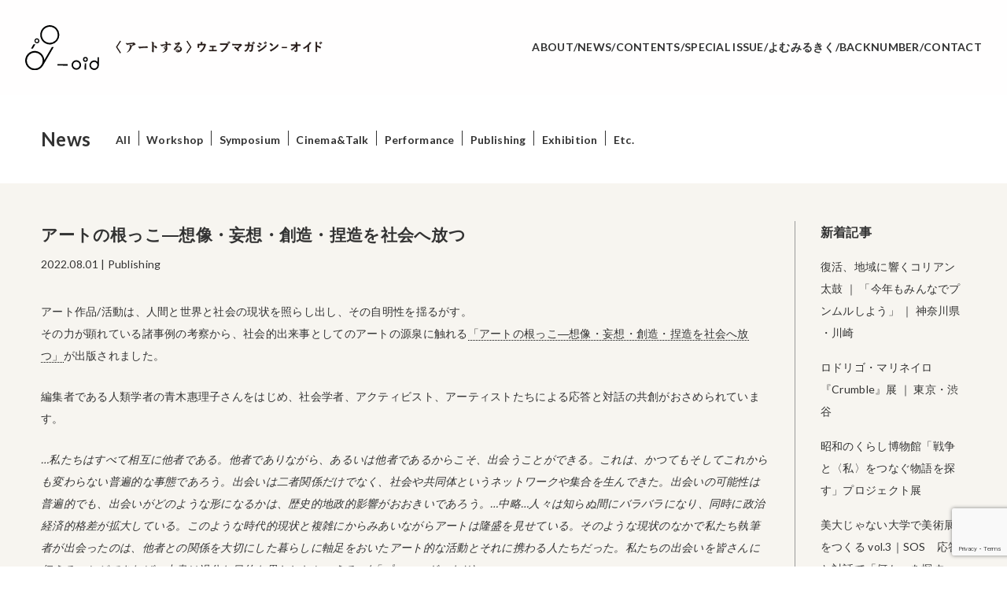

--- FILE ---
content_type: text/html; charset=UTF-8
request_url: https://journal-oid.org/publishing/3083/
body_size: 10483
content:
<!DOCTYPE html>
<html lang="ja">
<head>
<meta charset="utf-8">

<meta name="description" content="">
<meta name="viewport" content="width=device-width">
<link rel="apple-touch-icon" sizes="57x57" href="https://journal-oid.org/wp-content/themes/web/_shared/image/favicon.ico/apple-icon-57x57.png">
<link rel="apple-touch-icon" sizes="60x60" href="https://journal-oid.org/wp-content/themes/web/_shared/image/favicon.ico/apple-icon-60x60.png">
<link rel="apple-touch-icon" sizes="72x72" href="https://journal-oid.org/wp-content/themes/web/_shared/image/favicon.ico/apple-icon-72x72.png">
<link rel="apple-touch-icon" sizes="76x76" href="https://journal-oid.org/wp-content/themes/web/_shared/image/favicon.ico/apple-icon-76x76.png">
<link rel="apple-touch-icon" sizes="114x114" href="https://journal-oid.org/wp-content/themes/web/_shared/image/favicon.ico/apple-icon-114x114.png">
<link rel="apple-touch-icon" sizes="120x120" href="https://journal-oid.org/wp-content/themes/web/_shared/image/favicon.ico/apple-icon-120x120.png">
<link rel="apple-touch-icon" sizes="144x144" href="https://journal-oid.org/wp-content/themes/web/_shared/image/favicon.ico/apple-icon-144x144.png">
<link rel="apple-touch-icon" sizes="152x152" href="https://journal-oid.org/wp-content/themes/web/_shared/image/favicon.ico/apple-icon-152x152.png">
<link rel="apple-touch-icon" sizes="180x180" href="https://journal-oid.org/wp-content/themes/web/_shared/image/favicon.ico/apple-icon-180x180.png">
<link rel="icon" type="image/png" sizes="192x192"  href="https://journal-oid.org/wp-content/themes/web/_shared/image/favicon.ico/android-icon-192x192.png">
<link rel="icon" type="image/png" sizes="32x32" href="https://journal-oid.org/wp-content/themes/web/_shared/image/favicon.ico/favicon-32x32.png">
<link rel="icon" type="image/png" sizes="96x96" href="https://journal-oid.org/wp-content/themes/web/_shared/image/favicon.ico/favicon-96x96.png">
<link rel="icon" type="image/png" sizes="16x16" href="https://journal-oid.org/wp-content/themes/web/_shared/image/favicon.ico/favicon-16x16.png">
<link rel="manifest" href="https://journal-oid.org/wp-content/themes/web/_shared/image/favicon.ico/manifest.json">
<meta name="msapplication-TileColor" content="#ffffff">
<meta name="msapplication-TileImage" content="https://journal-oid.org/wp-content/themes/web/https://journal-oid.org/wp-content/themes/web/_shared/image/favicon.ico/ms-icon-144x144.png">
<meta name="theme-color" content="#ffffff">

<link rel="stylesheet" type="text/css" href="https://journal-oid.org/wp-content/themes/web/_shared/css/cssreset-min.css">
<link rel="stylesheet" type="text/css" href="https://maxcdn.bootstrapcdn.com/font-awesome/4.7.0/css/font-awesome.min.css">
<link rel="stylesheet" type="text/css" href="https://journal-oid.org/wp-content/themes/web/_shared/css/animate.css">
<link href="https://fonts.googleapis.com/css?family=Lato:400,700,900" rel="stylesheet">
<link rel="stylesheet" type="text/css" href="https://journal-oid.org/wp-content/themes/web/style.css">
<link rel="stylesheet" href="https://cdnjs.cloudflare.com/ajax/libs/drawer/3.2.2/css/drawer.min.css">
<script src="https://ajax.googleapis.com/ajax/libs/jquery/2.2.4/jquery.min.js"></script>
<script src="https://cdnjs.cloudflare.com/ajax/libs/jquery-easing/1.4.1/jquery.easing.min.js"></script>
<script src="https://cdnjs.cloudflare.com/ajax/libs/iScroll/5.2.0/iscroll.min.js"></script>
<script src="https://cdnjs.cloudflare.com/ajax/libs/drawer/3.2.2/js/drawer.min.js"></script>
<script src="https://cdnjs.cloudflare.com/ajax/libs/jquery-color/2.1.2/jquery.color.js"></script>
<script type="text/javascript" src="https://journal-oid.org/wp-content/themes/web/_shared/js/jquery.heightLine.js"></script>
<script type="text/javascript" src="https://journal-oid.org/wp-content/themes/web/_shared/js/wow.js"></script>
<script type="text/javascript" src="https://journal-oid.org/wp-content/themes/web/_shared/js/script.js"></script>
<script>
new WOW().init();

$(function(){
	$('.drawer').drawer();
});
</script>

		<!-- All in One SEO 4.2.0 -->
		<title>アートの根っこ―想像・妄想・創造・捏造を社会へ放つ | -oid</title>
		<meta name="robots" content="max-image-preview:large" />
		<link rel="canonical" href="https://journal-oid.org/publishing/3083/" />
		<meta property="og:locale" content="ja_JP" />
		<meta property="og:site_name" content="-oid" />
		<meta property="og:type" content="article" />
		<meta property="og:title" content="アートの根っこ―想像・妄想・創造・捏造を社会へ放つ | -oid" />
		<meta property="og:url" content="https://journal-oid.org/publishing/3083/" />
		<meta property="og:image" content="https://journal-oid.org/wp-content/uploads/2022/03/ogp.png" />
		<meta property="og:image:secure_url" content="https://journal-oid.org/wp-content/uploads/2022/03/ogp.png" />
		<meta property="og:image:width" content="1200" />
		<meta property="og:image:height" content="630" />
		<meta property="article:published_time" content="2022-08-01T03:32:47+00:00" />
		<meta property="article:modified_time" content="2022-08-30T03:37:14+00:00" />
		<meta name="twitter:card" content="summary" />
		<meta name="twitter:title" content="アートの根っこ―想像・妄想・創造・捏造を社会へ放つ | -oid" />
		<meta name="twitter:image" content="https://soka-leather.sakura.ne.jp/wp/wp-content/uploads/2018/03/ogp.png" />
		<meta name="google" content="nositelinkssearchbox" />
		<script type="application/ld+json" class="aioseo-schema">
			{"@context":"https:\/\/schema.org","@graph":[{"@type":"WebSite","@id":"https:\/\/journal-oid.org\/#website","url":"https:\/\/journal-oid.org\/","name":"-oid","description":"\uff1c\u30a2\u30fc\u30c8\u3059\u308b\uff1e\u30a6\u30a7\u30d6\u30de\u30ac\u30b8\u30f3-\u30aa\u30a4\u30c9","inLanguage":"ja","publisher":{"@id":"https:\/\/journal-oid.org\/#organization"}},{"@type":"Organization","@id":"https:\/\/journal-oid.org\/#organization","name":"-oid","url":"https:\/\/journal-oid.org\/"},{"@type":"BreadcrumbList","@id":"https:\/\/journal-oid.org\/publishing\/3083\/#breadcrumblist","itemListElement":[{"@type":"ListItem","@id":"https:\/\/journal-oid.org\/#listItem","position":1,"item":{"@type":"WebPage","@id":"https:\/\/journal-oid.org\/","name":"\u30db\u30fc\u30e0","description":"\uff1c\u30a2\u30fc\u30c8\u3059\u308b\uff1e\u30a6\u30a7\u30d6\u30de\u30ac\u30b8\u30f3-\u30aa\u30a4\u30c9","url":"https:\/\/journal-oid.org\/"},"nextItem":"https:\/\/journal-oid.org\/publishing\/#listItem"},{"@type":"ListItem","@id":"https:\/\/journal-oid.org\/publishing\/#listItem","position":2,"item":{"@type":"WebPage","@id":"https:\/\/journal-oid.org\/publishing\/","name":"Publishing","url":"https:\/\/journal-oid.org\/publishing\/"},"previousItem":"https:\/\/journal-oid.org\/#listItem"}]},{"@type":"Person","@id":"https:\/\/journal-oid.org\/author\/oid_ad2022\/#author","url":"https:\/\/journal-oid.org\/author\/oid_ad2022\/","name":"oid_ad2022","image":{"@type":"ImageObject","@id":"https:\/\/journal-oid.org\/publishing\/3083\/#authorImage","url":"https:\/\/secure.gravatar.com\/avatar\/5815ee8bb70a818b6dd2f98183c06e08?s=96&d=mm&r=g","width":96,"height":96,"caption":"oid_ad2022"}},{"@type":"WebPage","@id":"https:\/\/journal-oid.org\/publishing\/3083\/#webpage","url":"https:\/\/journal-oid.org\/publishing\/3083\/","name":"\u30a2\u30fc\u30c8\u306e\u6839\u3063\u3053\u2015\u60f3\u50cf\u30fb\u5984\u60f3\u30fb\u5275\u9020\u30fb\u634f\u9020\u3092\u793e\u4f1a\u3078\u653e\u3064 | -oid","inLanguage":"ja","isPartOf":{"@id":"https:\/\/journal-oid.org\/#website"},"breadcrumb":{"@id":"https:\/\/journal-oid.org\/publishing\/3083\/#breadcrumblist"},"author":"https:\/\/journal-oid.org\/author\/oid_ad2022\/#author","creator":"https:\/\/journal-oid.org\/author\/oid_ad2022\/#author","image":{"@type":"ImageObject","@id":"https:\/\/journal-oid.org\/#mainImage","url":"https:\/\/journal-oid.org\/wp-content\/uploads\/2022\/08\/867fff791e4822992561b5bc3f2eddd8.jpg","width":353,"height":500},"primaryImageOfPage":{"@id":"https:\/\/journal-oid.org\/publishing\/3083\/#mainImage"},"datePublished":"2022-08-01T03:32:47+09:00","dateModified":"2022-08-30T03:37:14+09:00"},{"@type":"Article","@id":"https:\/\/journal-oid.org\/publishing\/3083\/#article","name":"\u30a2\u30fc\u30c8\u306e\u6839\u3063\u3053\u2015\u60f3\u50cf\u30fb\u5984\u60f3\u30fb\u5275\u9020\u30fb\u634f\u9020\u3092\u793e\u4f1a\u3078\u653e\u3064 | -oid","inLanguage":"ja","headline":"\u30a2\u30fc\u30c8\u306e\u6839\u3063\u3053\u2015\u60f3\u50cf\u30fb\u5984\u60f3\u30fb\u5275\u9020\u30fb\u634f\u9020\u3092\u793e\u4f1a\u3078\u653e\u3064","author":{"@id":"https:\/\/journal-oid.org\/author\/oid_ad2022\/#author"},"publisher":{"@id":"https:\/\/journal-oid.org\/#organization"},"datePublished":"2022-08-01T03:32:47+09:00","dateModified":"2022-08-30T03:37:14+09:00","articleSection":"Publishing","mainEntityOfPage":{"@id":"https:\/\/journal-oid.org\/publishing\/3083\/#webpage"},"isPartOf":{"@id":"https:\/\/journal-oid.org\/publishing\/3083\/#webpage"},"image":{"@type":"ImageObject","@id":"https:\/\/journal-oid.org\/#articleImage","url":"https:\/\/journal-oid.org\/wp-content\/uploads\/2022\/08\/867fff791e4822992561b5bc3f2eddd8.jpg","width":353,"height":500}}]}
		</script>
		<script type="text/javascript" >
			window.ga=window.ga||function(){(ga.q=ga.q||[]).push(arguments)};ga.l=+new Date;
			ga('create', "UA-98603556-3", 'auto');
			ga('send', 'pageview');
		</script>
		<script async src="https://www.google-analytics.com/analytics.js"></script>
		<!-- All in One SEO -->

<link rel='dns-prefetch' href='//www.googletagmanager.com' />
<link rel='dns-prefetch' href='//www.google.com' />
<link rel='dns-prefetch' href='//s.w.org' />
<script type="text/javascript">
window._wpemojiSettings = {"baseUrl":"https:\/\/s.w.org\/images\/core\/emoji\/13.1.0\/72x72\/","ext":".png","svgUrl":"https:\/\/s.w.org\/images\/core\/emoji\/13.1.0\/svg\/","svgExt":".svg","source":{"concatemoji":"https:\/\/journal-oid.org\/wp-includes\/js\/wp-emoji-release.min.js?ver=5.9.12"}};
/*! This file is auto-generated */
!function(e,a,t){var n,r,o,i=a.createElement("canvas"),p=i.getContext&&i.getContext("2d");function s(e,t){var a=String.fromCharCode;p.clearRect(0,0,i.width,i.height),p.fillText(a.apply(this,e),0,0);e=i.toDataURL();return p.clearRect(0,0,i.width,i.height),p.fillText(a.apply(this,t),0,0),e===i.toDataURL()}function c(e){var t=a.createElement("script");t.src=e,t.defer=t.type="text/javascript",a.getElementsByTagName("head")[0].appendChild(t)}for(o=Array("flag","emoji"),t.supports={everything:!0,everythingExceptFlag:!0},r=0;r<o.length;r++)t.supports[o[r]]=function(e){if(!p||!p.fillText)return!1;switch(p.textBaseline="top",p.font="600 32px Arial",e){case"flag":return s([127987,65039,8205,9895,65039],[127987,65039,8203,9895,65039])?!1:!s([55356,56826,55356,56819],[55356,56826,8203,55356,56819])&&!s([55356,57332,56128,56423,56128,56418,56128,56421,56128,56430,56128,56423,56128,56447],[55356,57332,8203,56128,56423,8203,56128,56418,8203,56128,56421,8203,56128,56430,8203,56128,56423,8203,56128,56447]);case"emoji":return!s([10084,65039,8205,55357,56613],[10084,65039,8203,55357,56613])}return!1}(o[r]),t.supports.everything=t.supports.everything&&t.supports[o[r]],"flag"!==o[r]&&(t.supports.everythingExceptFlag=t.supports.everythingExceptFlag&&t.supports[o[r]]);t.supports.everythingExceptFlag=t.supports.everythingExceptFlag&&!t.supports.flag,t.DOMReady=!1,t.readyCallback=function(){t.DOMReady=!0},t.supports.everything||(n=function(){t.readyCallback()},a.addEventListener?(a.addEventListener("DOMContentLoaded",n,!1),e.addEventListener("load",n,!1)):(e.attachEvent("onload",n),a.attachEvent("onreadystatechange",function(){"complete"===a.readyState&&t.readyCallback()})),(n=t.source||{}).concatemoji?c(n.concatemoji):n.wpemoji&&n.twemoji&&(c(n.twemoji),c(n.wpemoji)))}(window,document,window._wpemojiSettings);
</script>
<style type="text/css">
img.wp-smiley,
img.emoji {
	display: inline !important;
	border: none !important;
	box-shadow: none !important;
	height: 1em !important;
	width: 1em !important;
	margin: 0 0.07em !important;
	vertical-align: -0.1em !important;
	background: none !important;
	padding: 0 !important;
}
</style>
	<link rel='stylesheet' id='wp-block-library-css'  href='https://journal-oid.org/wp-includes/css/dist/block-library/style.min.css?ver=5.9.12' type='text/css' media='all' />
<style id='global-styles-inline-css' type='text/css'>
body{--wp--preset--color--black: #000000;--wp--preset--color--cyan-bluish-gray: #abb8c3;--wp--preset--color--white: #ffffff;--wp--preset--color--pale-pink: #f78da7;--wp--preset--color--vivid-red: #cf2e2e;--wp--preset--color--luminous-vivid-orange: #ff6900;--wp--preset--color--luminous-vivid-amber: #fcb900;--wp--preset--color--light-green-cyan: #7bdcb5;--wp--preset--color--vivid-green-cyan: #00d084;--wp--preset--color--pale-cyan-blue: #8ed1fc;--wp--preset--color--vivid-cyan-blue: #0693e3;--wp--preset--color--vivid-purple: #9b51e0;--wp--preset--gradient--vivid-cyan-blue-to-vivid-purple: linear-gradient(135deg,rgba(6,147,227,1) 0%,rgb(155,81,224) 100%);--wp--preset--gradient--light-green-cyan-to-vivid-green-cyan: linear-gradient(135deg,rgb(122,220,180) 0%,rgb(0,208,130) 100%);--wp--preset--gradient--luminous-vivid-amber-to-luminous-vivid-orange: linear-gradient(135deg,rgba(252,185,0,1) 0%,rgba(255,105,0,1) 100%);--wp--preset--gradient--luminous-vivid-orange-to-vivid-red: linear-gradient(135deg,rgba(255,105,0,1) 0%,rgb(207,46,46) 100%);--wp--preset--gradient--very-light-gray-to-cyan-bluish-gray: linear-gradient(135deg,rgb(238,238,238) 0%,rgb(169,184,195) 100%);--wp--preset--gradient--cool-to-warm-spectrum: linear-gradient(135deg,rgb(74,234,220) 0%,rgb(151,120,209) 20%,rgb(207,42,186) 40%,rgb(238,44,130) 60%,rgb(251,105,98) 80%,rgb(254,248,76) 100%);--wp--preset--gradient--blush-light-purple: linear-gradient(135deg,rgb(255,206,236) 0%,rgb(152,150,240) 100%);--wp--preset--gradient--blush-bordeaux: linear-gradient(135deg,rgb(254,205,165) 0%,rgb(254,45,45) 50%,rgb(107,0,62) 100%);--wp--preset--gradient--luminous-dusk: linear-gradient(135deg,rgb(255,203,112) 0%,rgb(199,81,192) 50%,rgb(65,88,208) 100%);--wp--preset--gradient--pale-ocean: linear-gradient(135deg,rgb(255,245,203) 0%,rgb(182,227,212) 50%,rgb(51,167,181) 100%);--wp--preset--gradient--electric-grass: linear-gradient(135deg,rgb(202,248,128) 0%,rgb(113,206,126) 100%);--wp--preset--gradient--midnight: linear-gradient(135deg,rgb(2,3,129) 0%,rgb(40,116,252) 100%);--wp--preset--duotone--dark-grayscale: url('#wp-duotone-dark-grayscale');--wp--preset--duotone--grayscale: url('#wp-duotone-grayscale');--wp--preset--duotone--purple-yellow: url('#wp-duotone-purple-yellow');--wp--preset--duotone--blue-red: url('#wp-duotone-blue-red');--wp--preset--duotone--midnight: url('#wp-duotone-midnight');--wp--preset--duotone--magenta-yellow: url('#wp-duotone-magenta-yellow');--wp--preset--duotone--purple-green: url('#wp-duotone-purple-green');--wp--preset--duotone--blue-orange: url('#wp-duotone-blue-orange');--wp--preset--font-size--small: 13px;--wp--preset--font-size--medium: 20px;--wp--preset--font-size--large: 36px;--wp--preset--font-size--x-large: 42px;}.has-black-color{color: var(--wp--preset--color--black) !important;}.has-cyan-bluish-gray-color{color: var(--wp--preset--color--cyan-bluish-gray) !important;}.has-white-color{color: var(--wp--preset--color--white) !important;}.has-pale-pink-color{color: var(--wp--preset--color--pale-pink) !important;}.has-vivid-red-color{color: var(--wp--preset--color--vivid-red) !important;}.has-luminous-vivid-orange-color{color: var(--wp--preset--color--luminous-vivid-orange) !important;}.has-luminous-vivid-amber-color{color: var(--wp--preset--color--luminous-vivid-amber) !important;}.has-light-green-cyan-color{color: var(--wp--preset--color--light-green-cyan) !important;}.has-vivid-green-cyan-color{color: var(--wp--preset--color--vivid-green-cyan) !important;}.has-pale-cyan-blue-color{color: var(--wp--preset--color--pale-cyan-blue) !important;}.has-vivid-cyan-blue-color{color: var(--wp--preset--color--vivid-cyan-blue) !important;}.has-vivid-purple-color{color: var(--wp--preset--color--vivid-purple) !important;}.has-black-background-color{background-color: var(--wp--preset--color--black) !important;}.has-cyan-bluish-gray-background-color{background-color: var(--wp--preset--color--cyan-bluish-gray) !important;}.has-white-background-color{background-color: var(--wp--preset--color--white) !important;}.has-pale-pink-background-color{background-color: var(--wp--preset--color--pale-pink) !important;}.has-vivid-red-background-color{background-color: var(--wp--preset--color--vivid-red) !important;}.has-luminous-vivid-orange-background-color{background-color: var(--wp--preset--color--luminous-vivid-orange) !important;}.has-luminous-vivid-amber-background-color{background-color: var(--wp--preset--color--luminous-vivid-amber) !important;}.has-light-green-cyan-background-color{background-color: var(--wp--preset--color--light-green-cyan) !important;}.has-vivid-green-cyan-background-color{background-color: var(--wp--preset--color--vivid-green-cyan) !important;}.has-pale-cyan-blue-background-color{background-color: var(--wp--preset--color--pale-cyan-blue) !important;}.has-vivid-cyan-blue-background-color{background-color: var(--wp--preset--color--vivid-cyan-blue) !important;}.has-vivid-purple-background-color{background-color: var(--wp--preset--color--vivid-purple) !important;}.has-black-border-color{border-color: var(--wp--preset--color--black) !important;}.has-cyan-bluish-gray-border-color{border-color: var(--wp--preset--color--cyan-bluish-gray) !important;}.has-white-border-color{border-color: var(--wp--preset--color--white) !important;}.has-pale-pink-border-color{border-color: var(--wp--preset--color--pale-pink) !important;}.has-vivid-red-border-color{border-color: var(--wp--preset--color--vivid-red) !important;}.has-luminous-vivid-orange-border-color{border-color: var(--wp--preset--color--luminous-vivid-orange) !important;}.has-luminous-vivid-amber-border-color{border-color: var(--wp--preset--color--luminous-vivid-amber) !important;}.has-light-green-cyan-border-color{border-color: var(--wp--preset--color--light-green-cyan) !important;}.has-vivid-green-cyan-border-color{border-color: var(--wp--preset--color--vivid-green-cyan) !important;}.has-pale-cyan-blue-border-color{border-color: var(--wp--preset--color--pale-cyan-blue) !important;}.has-vivid-cyan-blue-border-color{border-color: var(--wp--preset--color--vivid-cyan-blue) !important;}.has-vivid-purple-border-color{border-color: var(--wp--preset--color--vivid-purple) !important;}.has-vivid-cyan-blue-to-vivid-purple-gradient-background{background: var(--wp--preset--gradient--vivid-cyan-blue-to-vivid-purple) !important;}.has-light-green-cyan-to-vivid-green-cyan-gradient-background{background: var(--wp--preset--gradient--light-green-cyan-to-vivid-green-cyan) !important;}.has-luminous-vivid-amber-to-luminous-vivid-orange-gradient-background{background: var(--wp--preset--gradient--luminous-vivid-amber-to-luminous-vivid-orange) !important;}.has-luminous-vivid-orange-to-vivid-red-gradient-background{background: var(--wp--preset--gradient--luminous-vivid-orange-to-vivid-red) !important;}.has-very-light-gray-to-cyan-bluish-gray-gradient-background{background: var(--wp--preset--gradient--very-light-gray-to-cyan-bluish-gray) !important;}.has-cool-to-warm-spectrum-gradient-background{background: var(--wp--preset--gradient--cool-to-warm-spectrum) !important;}.has-blush-light-purple-gradient-background{background: var(--wp--preset--gradient--blush-light-purple) !important;}.has-blush-bordeaux-gradient-background{background: var(--wp--preset--gradient--blush-bordeaux) !important;}.has-luminous-dusk-gradient-background{background: var(--wp--preset--gradient--luminous-dusk) !important;}.has-pale-ocean-gradient-background{background: var(--wp--preset--gradient--pale-ocean) !important;}.has-electric-grass-gradient-background{background: var(--wp--preset--gradient--electric-grass) !important;}.has-midnight-gradient-background{background: var(--wp--preset--gradient--midnight) !important;}.has-small-font-size{font-size: var(--wp--preset--font-size--small) !important;}.has-medium-font-size{font-size: var(--wp--preset--font-size--medium) !important;}.has-large-font-size{font-size: var(--wp--preset--font-size--large) !important;}.has-x-large-font-size{font-size: var(--wp--preset--font-size--x-large) !important;}
</style>
<link rel='stylesheet' id='contact-form-7-css'  href='https://journal-oid.org/wp-content/plugins/contact-form-7/includes/css/styles.css?ver=5.5.6' type='text/css' media='all' />
<link rel='stylesheet' id='contact-form-7-confirm-css'  href='https://journal-oid.org/wp-content/plugins/contact-form-7-add-confirm/includes/css/styles.css?ver=5.1' type='text/css' media='all' />
<link rel='stylesheet' id='wp-pagenavi-css'  href='https://journal-oid.org/wp-content/plugins/wp-pagenavi/pagenavi-css.css?ver=2.70' type='text/css' media='all' />
<script type='text/javascript' src='https://journal-oid.org/wp-includes/js/jquery/jquery.min.js?ver=3.6.0' id='jquery-core-js'></script>
<script type='text/javascript' src='https://journal-oid.org/wp-includes/js/jquery/jquery-migrate.min.js?ver=3.3.2' id='jquery-migrate-js'></script>

<!-- Google アナリティクス スニペット (Site Kit が追加) -->
<script type='text/javascript' src='https://www.googletagmanager.com/gtag/js?id=UA-224508267-1' id='google_gtagjs-js' async></script>
<script type='text/javascript' id='google_gtagjs-js-after'>
window.dataLayer = window.dataLayer || [];function gtag(){dataLayer.push(arguments);}
gtag('set', 'linker', {"domains":["journal-oid.org"]} );
gtag("js", new Date());
gtag("set", "developer_id.dZTNiMT", true);
gtag("config", "UA-224508267-1", {"anonymize_ip":true});
gtag("config", "G-4J0FFZCTXB");
</script>

<!-- (ここまで) Google アナリティクス スニペット (Site Kit が追加) -->
<link rel="https://api.w.org/" href="https://journal-oid.org/wp-json/" /><link rel="alternate" type="application/json" href="https://journal-oid.org/wp-json/wp/v2/posts/3083" /><link rel="EditURI" type="application/rsd+xml" title="RSD" href="https://journal-oid.org/xmlrpc.php?rsd" />
<link rel="wlwmanifest" type="application/wlwmanifest+xml" href="https://journal-oid.org/wp-includes/wlwmanifest.xml" /> 
<meta name="generator" content="WordPress 5.9.12" />
<link rel='shortlink' href='https://journal-oid.org/?p=3083' />
<link rel="alternate" type="application/json+oembed" href="https://journal-oid.org/wp-json/oembed/1.0/embed?url=https%3A%2F%2Fjournal-oid.org%2Fpublishing%2F3083%2F" />
<link rel="alternate" type="text/xml+oembed" href="https://journal-oid.org/wp-json/oembed/1.0/embed?url=https%3A%2F%2Fjournal-oid.org%2Fpublishing%2F3083%2F&#038;format=xml" />
<meta name="generator" content="Site Kit by Google 1.74.0" /><noscript><style>.lazyload[data-src]{display:none !important;}</style></noscript><style>.lazyload{background-image:none !important;}.lazyload:before{background-image:none !important;}</style><style type="text/css">.broken_link, a.broken_link {
	text-decoration: line-through;
}</style></head>
<body class="post-template-default single single-post postid-3083 single-format-standard drawer drawer--right wow fadeIn"   id="%e3%82%a8%e3%83%88%e3%82%bb%e3%83%88%e3%83%a9-vol-7-%e7%89%b9%e9%9b%86%ef%bc%9a%e3%81%8f%e3%81%90%e3%82%8a%e3%81%ac%e3%81%91%e3%81%a6%e8%a6%8b%e3%81%a4%e3%81%91%e3%81%9f%e5%a0%b4%e6%89%80%e3%80%80-2" >
<script data-cfasync="false">var ewww_webp_supported=false;</script>

<header>
	<h1 id="logo">
		<a href="https://journal-oid.org">
			<img src="[data-uri]" alt="-oid" class="visible-pc lazyload" data-src="https://journal-oid.org/wp-content/themes/web/_shared/image/logo01.svg" decoding="async"><noscript><img src="https://journal-oid.org/wp-content/themes/web/_shared/image/logo01.svg" alt="-oid" class="visible-pc" data-eio="l"></noscript>
			<img src="[data-uri]" alt="-oid" class="hidden-pc lazyload" data-src="https://journal-oid.org/wp-content/themes/web/_shared/image/logo02.svg" decoding="async"><noscript><img src="https://journal-oid.org/wp-content/themes/web/_shared/image/logo02.svg" alt="-oid" class="hidden-pc" data-eio="l"></noscript>
		</a>
	</h1>

	<ul id="nav" class="visible-pc">
		<li><a href="https://journal-oid.org/about">ABOUT</a></li>
		<li> / </li>
		<li><a href="https://journal-oid.org/news">NEWS</a></li>
		<li> / </li> 
		<li><a href="https://journal-oid.org/issue/v000/">CONTENTS</a></li>
		<li> / </li>
		<li><a href="https://journal-oid.org/special-issue">SPECIAL ISSUE</a></li>
		<li> / </li>
		<li><a href="https://journal-oid.org/category_contents/read/">よむ</a></li>
		<li><a href="https://journal-oid.org/category_contents/watch/">みる</a></li>
		<li><a href="https://journal-oid.org/category_contents/listen/">きく</a></li>
		<li> / </li>
		<li><a href="https://journal-oid.org/backnumber">BACKNUMBER</a></li>
		<li> / </li>
		<li><a href="https://journal-oid.org/contact">CONTACT</a></li>
	</ul>

	<div id="nav-menu" class="hidden-pc">
		<button type="button" class="drawer-toggle drawer-hamburger">
		<span class="sr-only">toggle navigation</span>
		<span class="drawer-hamburger-icon"></span>
		</button>
		<nav class="drawer-nav" role="navigation">
			<ul>
				<li><a href="https://journal-oid.org/about">ABOUT</a></li>
				<li><a href="https://journal-oid.org/news">NEWS</a></li>
				<li><a href="https://journal-oid.org/issue/v000/">CONTENTS</a></li>
				<li><a href="https://journal-oid.org/special-issue">SPECIAL ISSUE</a></li>
				<li><a href="https://journal-oid.org/category_contents/read/">よむ</a></li>
				<li><a href="https://journal-oid.org/category_contents/watch/">みる</a></li>
				<li><a href="https://journal-oid.org/category_contents/listen/">きく</a></li>
				<li><a href="https://journal-oid.org/backnumber">BACKNUMBER</a></li>
				<li><a href="https://journal-oid.org/contact">CONTACT</a></li>
			</ul>
			<!-- <div id="sns">
				<ul>
				<li><a href="" target="_blank"><i class="fa fa-facebook"></i></a></li>
				<li><a href="" target="_blank"><i class="fa fa-instagram"></i></a></li>
			</ul>
			</div> -->
			<p id="copyright">&copy; Copyright 2026 -oid All Rights Reserved.</p>
		</nav>
	</div>
</header>
<div id="title">
	<div class="container-lg">
		<h2>News</h2>
				<ul>
			<li><a href="https://journal-oid.org/news">All</a></li>
				<li class="cat-item cat-item-74"><a href="https://journal-oid.org/category/workshop/">Workshop</a>
</li>
	<li class="cat-item cat-item-73"><a href="https://journal-oid.org/category/symposium/">Symposium</a>
</li>
	<li class="cat-item cat-item-72"><a href="https://journal-oid.org/category/cinematalk/">Cinema&amp;Talk</a>
</li>
	<li class="cat-item cat-item-71"><a href="https://journal-oid.org/category/performance/">Performance</a>
</li>
	<li class="cat-item cat-item-63"><a href="https://journal-oid.org/category/publishing/">Publishing</a>
</li>
	<li class="cat-item cat-item-47"><a href="https://journal-oid.org/category/exhibition/">Exhibition</a>
</li>
	<li class="cat-item cat-item-64"><a href="https://journal-oid.org/category/etc/">Etc.</a>
</li>
		</ul>
	</div>
</div>
<div class="container-lg" id="content">
	<main>
					<div class="post">
				<h3>アートの根っこ―想像・妄想・創造・捏造を社会へ放つ</h3>
				<p class="post-meta">
					<span class="post-date">2022.08.01</span> | Publishing				</p>
				<div class="post-content">
					<p>アート作品/活動は、人間と世界と社会の現状を照らし出し、その自明性を揺るがす。<br />
その力が顕れている諸事例の考察から、社会的出来事としてのアートの源泉に触れる<a href="https://booklive.jp/product/index/title_id/1115046/vol_no/001">「アートの根っこ―想像・妄想・創造・捏造を社会へ放つ」</a>が出版されました。</p>
<p>編集者である人類学者の青木惠理子さんをはじめ、社会学者、アクティビスト、アーティストたちによる応答と対話の共創がおさめられています。</p>
<p><i>…私たちはすべて相互に他者である。他者でありながら、あるいは他者であるからこそ、出会うことができる。これは、かつてもそしてこれからも変わらない普遍的な事態であろう。出会いは二者関係だけでなく、社会や共同体というネットワークや集合を生んできた。出会いの可能性は普遍的でも、出会いがどのような形になるかは、歴史的地政的影響がおおきいであろう。…中略…人々は知らぬ間にバラバラになり、同時に政治経済的格差が拡大している。このような時代的現状と複雑にからみあいながらアートは隆盛を見せている。そのような現状のなかで私たち執筆者が出会ったのは、他者との関係を大切にした暮らしに軸足をおいたアート的な活動とそれに携わる人たちだった。私たちの出会いを皆さんに伝えることができれば、本書は過分な目的を果たしたといえる。(「プロローグ」より)</p>
<p></i><img src="[data-uri]" alt="" width="353" height="500" class="alignnone size-full wp-image-3084 lazyload" data-src="https://journal-oid.org/wp-content/uploads/2022/08/867fff791e4822992561b5bc3f2eddd8.jpg" decoding="async" /><noscript><img src="https://journal-oid.org/wp-content/uploads/2022/08/867fff791e4822992561b5bc3f2eddd8.jpg" alt="" width="353" height="500" class="alignnone size-full wp-image-3084" data-eio="l" /></noscript></p>
<p>＜目次＞<br />
Prologue　他者たちの出会いとアート的なるもの(青木惠理子)</p>
<p>Chapter1　創ること、働くこと、そして棲まうこと　――知的障害者施設の挑戦――<br />
Talk 障害のある人とともに社会を変える(岡部太郎)<br />
Essay 労働と芸術が交わる地点(松本 拓)</p>
<p>Chapter2　インドにおける祝福と未来の招来<br />
Talk ヒジュラの紐帯、生業、パフォーマンス――女神への献身と市民の人権――(山崎浩平)<br />
Essay インドにおける表象と自己主張(舟橋健太)</p>
<p>Intermezzo Essay<br />
潜在的なものを社会へ――井上葉子のアートアクティビズム――(青木惠理子)</p>
<p>Chapter3　共同妄想記憶のリアル　――地域で考え、創り、集う――<br />
Talk 地域におけるリアル――記憶の捏造/創造――(白川昌生)<br />
Essay 場所について(山田創平)</p>
<p>Chapter4　出会いの到来を待つ技法　――日本・イタリア・精神障害・演劇――<br />
Talk なれ合いを共感で内側から破る(くるみざわしん)<br />
Talk 『外』とであうためのあわい――イタリアの地域精神保健と演劇実験室から――(松嶋 健)<br />
Discussion 願う、待つ、出会う<br />
(くるみざわしん・松嶋健・島すなみ・森越まや・広瀬隆士・村澤真保呂・青木惠理子・舟橋健太・松本拓・山田創平)<br />
Essay 生の危機とアート(青木惠理子)</p>
<p>Epilogue　　ここからさき、アートはどこへ向かうのか?(山田創平)</p>
<div class="info">アートの根っこ―想像・妄想・創造・捏造を社会へ放つ<br />
青木惠理子　編集<br />
定価 2300円＋税<br />
頁数 198ページ<br />
発売 2022年３月30日<br />
出版　晃洋書房<br />
ISBN: 978-4771036192　</div>
				</div>
			</div>
		
		<div class="page-nav">
							&laquo; <a href="https://journal-oid.org/etc/3044/" rel="prev">World Listening Day 7/18</a>										<a href="https://journal-oid.org/cinematalk/3080/" rel="next">映画上映＆トーク　オーバーハウゼン宣言 再考</a> &raquo;					</div>
	</main>
	<aside>
		<h4>新着記事</h4>
		<ul>
									<li>
					<a href="https://journal-oid.org/performance/3843/">
					復活、地域に響くコリアン太鼓 ｜ 「今年もみんなでプンムルしよう」 ｜ 神奈川県 ・川崎					</a>
				</li>
							<li>
					<a href="https://journal-oid.org/exhibition/3828/">
					ロドリゴ・マリネイロ 『Crumble』展 ｜ 東京・渋谷					</a>
				</li>
							<li>
					<a href="https://journal-oid.org/exhibition/3811/">
					昭和のくらし博物館「戦争と〈私〉をつなぐ物語を探す」プロジェクト展					</a>
				</li>
							<li>
					<a href="https://journal-oid.org/exhibition/3800/">
					美大じゃない大学で美術展をつくる vol.3｜SOS　応答と対話で「何か」を探す　SOS: Searching Of Something through Responses and Dialogues					</a>
				</li>
							<li>
					<a href="https://journal-oid.org/exhibition/3779/">
					「とじて、ひらいて　生と社会と芸術と」 展 ｜ 東京・杉並 ｜8月30日-9月5日					</a>
				</li>
							<li>
					<a href="https://journal-oid.org/publishing/3764/">
					椋橋 彩香 『タイの地獄寺』（青弓社）					</a>
				</li>
							<li>
					<a href="https://journal-oid.org/cinematalk/3738/">
					映画 『よみがえる声』 ｜ 上映会・監督トーク ｜ 東京					</a>
				</li>
							<li>
					<a href="https://journal-oid.org/symposium/3720/">
					多文化共生をめざす歴史ミュージアムをつくろう！ステップアップ集会 ｜ 川崎					</a>
				</li>
							<li>
					<a href="https://journal-oid.org/cinematalk/3686/">
					映画『春をかさねて』『あなたの瞳に話せたら』（監督：佐藤そのみ）					</a>
				</li>
							<li>
					<a href="https://journal-oid.org/exhibition/3621/">
					トークイベント「マンガが僕らにおしえてくれたこと」（8月18日開催）					</a>
				</li>
							<li>
					<a href="https://journal-oid.org/exhibition/3591/">
					音楽が聞こえてきた ｜ I Hear Music ｜ 島袋道浩  展 ｜ 横浜  BankART Station					</a>
				</li>
							<li>
					<a href="https://journal-oid.org/cinematalk/3573/">
					カリブ海へ旅する映画祭 ｜ CARIBBEAN FILM FESTIVAL 2024  ｜ 東京・大阪					</a>
				</li>
					</ul>
	</aside>
</div>

<footer>
	<div id="footer-inner">
		<div id="logo">
			<h1 id="logo"><a href="https://journal-oid.org"><img src="[data-uri]" alt="-oid" data-src="https://journal-oid.org/wp-content/themes/web/_shared/image/logo02.svg" decoding="async" class="lazyload"><noscript><img src="https://journal-oid.org/wp-content/themes/web/_shared/image/logo02.svg" alt="-oid" data-eio="l"></noscript></a></h1>
			<!-- <ul id="sns">
				<li><a href="" target="_blank"><i class="fa fa-facebook"></i></a></li>
				<li><a href="" target="_blank"><i class="fa fa-instagram"></i></a></li>
			</ul> -->
		</div>
		<nav id="menu">
			<ul>
				<li><a href="https://journal-oid.org/about">ABOUT</a></li>
				<li><a href="https://journal-oid.org/news">NEWS</a></li> <!--
				<li><a href="https://journal-oid.org/contents">CONTENTS</a></li>-->
				<li><a href="https://journal-oid.org/special-issue">SPECIAL ISSUE</a></li>
				<li><a href="https://journal-oid.org/backnumber">BACKNUMBER</a></li>
				<li><a href="https://journal-oid.org/contact">CONTACT</a></li>
				<li><a href="https://journal-oid.org/site-policy">SITE POLICY</a></li>
			</ul>
		</nav>
		<nav id="backnumber">
			<ul>
				<li><a href="https://journal-oid.org/backnumber">BACKNUMBER</a></li>
			</ul>

						<ul class="list list-issue">
					<li class="cat-item cat-item-75"><a href="https://journal-oid.org/issue/v002/">vol.002</a>
</li>
	<li class="cat-item cat-item-57"><a href="https://journal-oid.org/issue/v001/">vol.001</a>
</li>
	<li class="cat-item cat-item-58"><a href="https://journal-oid.org/issue/v000/">vol.000</a>
</li>
	<li class="cat-item cat-item-62"><a href="https://journal-oid.org/issue/latest/">最新号</a>
</li>
			</ul>
		</nav>
		<nav id="category">
			<ul>
				<li>CATEGORY</li>
			</ul>

						<ul class="list">
					<li class="cat-item cat-item-60"><a href="https://journal-oid.org/category_contents/read/">よむ</a>
</li>
	<li class="cat-item cat-item-59"><a href="https://journal-oid.org/category_contents/watch/">みる</a>
</li>
	<li class="cat-item cat-item-61"><a href="https://journal-oid.org/category_contents/listen/">きく</a>
</li>
	<li class="cat-item cat-item-68"><a href="https://journal-oid.org/category_contents/%e3%82%88%e3%82%80%e3%81%bf%e3%82%8b%e3%81%8d%e3%81%8f/">よむみるきく</a>
</li>
	<li class="cat-item cat-item-69"><a href="https://journal-oid.org/category_contents/interview/">interview</a>
</li>
			</ul>
		</nav>
		<nav id="theme">
			<ul>
				<li>THEME</li>
			</ul>

						<ul class="list">
					<li class="cat-item cat-item-70"><a href="https://journal-oid.org/tag_contents/interview/">interview</a>
</li>
	<li class="cat-item cat-item-65"><a href="https://journal-oid.org/tag_contents/art/">Art</a>
</li>
			</ul>
		</nav>
	</div>
	<div id="kakenhi">
		<img src="[data-uri]" alt="科研費" data-src="https://journal-oid.org/wp-content/themes/web/_shared/image/logo-kakenhi.png" decoding="async" class="lazyload"><noscript><img src="https://journal-oid.org/wp-content/themes/web/_shared/image/logo-kakenhi.png" alt="科研費" data-eio="l"></noscript>
		<p>本ウェブサイトはJSPS科研費 JP16K21588の助成を受けたものです</p>
	</div>
	<p id="copyright">&copy; Copyright 2026 -oid All Rights Reserved.</p>
</footer>
<script type='text/javascript' id='eio-lazy-load-js-before'>
var eio_lazy_vars = {"exactdn_domain":"","skip_autoscale":0,"threshold":0};
</script>
<script type='text/javascript' src='https://journal-oid.org/wp-content/plugins/ewww-image-optimizer/includes/lazysizes.min.js?ver=651' id='eio-lazy-load-js'></script>
<script type='text/javascript' src='https://journal-oid.org/wp-includes/js/dist/vendor/regenerator-runtime.min.js?ver=0.13.9' id='regenerator-runtime-js'></script>
<script type='text/javascript' src='https://journal-oid.org/wp-includes/js/dist/vendor/wp-polyfill.min.js?ver=3.15.0' id='wp-polyfill-js'></script>
<script type='text/javascript' id='contact-form-7-js-extra'>
/* <![CDATA[ */
var wpcf7 = {"api":{"root":"https:\/\/journal-oid.org\/wp-json\/","namespace":"contact-form-7\/v1"}};
/* ]]> */
</script>
<script type='text/javascript' src='https://journal-oid.org/wp-content/plugins/contact-form-7/includes/js/index.js?ver=5.5.6' id='contact-form-7-js'></script>
<script type='text/javascript' src='https://journal-oid.org/wp-includes/js/jquery/jquery.form.min.js?ver=4.3.0' id='jquery-form-js'></script>
<script type='text/javascript' src='https://journal-oid.org/wp-content/plugins/contact-form-7-add-confirm/includes/js/scripts.js?ver=5.1' id='contact-form-7-confirm-js'></script>
<script type='text/javascript' src='https://www.google.com/recaptcha/api.js?render=6LdOQjAfAAAAAGla86DKLVVNeduAe6DxjGs38n4U&#038;ver=3.0' id='google-recaptcha-js'></script>
<script type='text/javascript' id='wpcf7-recaptcha-js-extra'>
/* <![CDATA[ */
var wpcf7_recaptcha = {"sitekey":"6LdOQjAfAAAAAGla86DKLVVNeduAe6DxjGs38n4U","actions":{"homepage":"homepage","contactform":"contactform"}};
/* ]]> */
</script>
<script type='text/javascript' src='https://journal-oid.org/wp-content/plugins/contact-form-7/modules/recaptcha/index.js?ver=5.5.6' id='wpcf7-recaptcha-js'></script>
</body>
</html>

--- FILE ---
content_type: text/html; charset=utf-8
request_url: https://www.google.com/recaptcha/api2/anchor?ar=1&k=6LdOQjAfAAAAAGla86DKLVVNeduAe6DxjGs38n4U&co=aHR0cHM6Ly9qb3VybmFsLW9pZC5vcmc6NDQz&hl=en&v=9TiwnJFHeuIw_s0wSd3fiKfN&size=invisible&anchor-ms=20000&execute-ms=30000&cb=wb27ujcuk970
body_size: 47939
content:
<!DOCTYPE HTML><html dir="ltr" lang="en"><head><meta http-equiv="Content-Type" content="text/html; charset=UTF-8">
<meta http-equiv="X-UA-Compatible" content="IE=edge">
<title>reCAPTCHA</title>
<style type="text/css">
/* cyrillic-ext */
@font-face {
  font-family: 'Roboto';
  font-style: normal;
  font-weight: 400;
  font-stretch: 100%;
  src: url(//fonts.gstatic.com/s/roboto/v48/KFO7CnqEu92Fr1ME7kSn66aGLdTylUAMa3GUBHMdazTgWw.woff2) format('woff2');
  unicode-range: U+0460-052F, U+1C80-1C8A, U+20B4, U+2DE0-2DFF, U+A640-A69F, U+FE2E-FE2F;
}
/* cyrillic */
@font-face {
  font-family: 'Roboto';
  font-style: normal;
  font-weight: 400;
  font-stretch: 100%;
  src: url(//fonts.gstatic.com/s/roboto/v48/KFO7CnqEu92Fr1ME7kSn66aGLdTylUAMa3iUBHMdazTgWw.woff2) format('woff2');
  unicode-range: U+0301, U+0400-045F, U+0490-0491, U+04B0-04B1, U+2116;
}
/* greek-ext */
@font-face {
  font-family: 'Roboto';
  font-style: normal;
  font-weight: 400;
  font-stretch: 100%;
  src: url(//fonts.gstatic.com/s/roboto/v48/KFO7CnqEu92Fr1ME7kSn66aGLdTylUAMa3CUBHMdazTgWw.woff2) format('woff2');
  unicode-range: U+1F00-1FFF;
}
/* greek */
@font-face {
  font-family: 'Roboto';
  font-style: normal;
  font-weight: 400;
  font-stretch: 100%;
  src: url(//fonts.gstatic.com/s/roboto/v48/KFO7CnqEu92Fr1ME7kSn66aGLdTylUAMa3-UBHMdazTgWw.woff2) format('woff2');
  unicode-range: U+0370-0377, U+037A-037F, U+0384-038A, U+038C, U+038E-03A1, U+03A3-03FF;
}
/* math */
@font-face {
  font-family: 'Roboto';
  font-style: normal;
  font-weight: 400;
  font-stretch: 100%;
  src: url(//fonts.gstatic.com/s/roboto/v48/KFO7CnqEu92Fr1ME7kSn66aGLdTylUAMawCUBHMdazTgWw.woff2) format('woff2');
  unicode-range: U+0302-0303, U+0305, U+0307-0308, U+0310, U+0312, U+0315, U+031A, U+0326-0327, U+032C, U+032F-0330, U+0332-0333, U+0338, U+033A, U+0346, U+034D, U+0391-03A1, U+03A3-03A9, U+03B1-03C9, U+03D1, U+03D5-03D6, U+03F0-03F1, U+03F4-03F5, U+2016-2017, U+2034-2038, U+203C, U+2040, U+2043, U+2047, U+2050, U+2057, U+205F, U+2070-2071, U+2074-208E, U+2090-209C, U+20D0-20DC, U+20E1, U+20E5-20EF, U+2100-2112, U+2114-2115, U+2117-2121, U+2123-214F, U+2190, U+2192, U+2194-21AE, U+21B0-21E5, U+21F1-21F2, U+21F4-2211, U+2213-2214, U+2216-22FF, U+2308-230B, U+2310, U+2319, U+231C-2321, U+2336-237A, U+237C, U+2395, U+239B-23B7, U+23D0, U+23DC-23E1, U+2474-2475, U+25AF, U+25B3, U+25B7, U+25BD, U+25C1, U+25CA, U+25CC, U+25FB, U+266D-266F, U+27C0-27FF, U+2900-2AFF, U+2B0E-2B11, U+2B30-2B4C, U+2BFE, U+3030, U+FF5B, U+FF5D, U+1D400-1D7FF, U+1EE00-1EEFF;
}
/* symbols */
@font-face {
  font-family: 'Roboto';
  font-style: normal;
  font-weight: 400;
  font-stretch: 100%;
  src: url(//fonts.gstatic.com/s/roboto/v48/KFO7CnqEu92Fr1ME7kSn66aGLdTylUAMaxKUBHMdazTgWw.woff2) format('woff2');
  unicode-range: U+0001-000C, U+000E-001F, U+007F-009F, U+20DD-20E0, U+20E2-20E4, U+2150-218F, U+2190, U+2192, U+2194-2199, U+21AF, U+21E6-21F0, U+21F3, U+2218-2219, U+2299, U+22C4-22C6, U+2300-243F, U+2440-244A, U+2460-24FF, U+25A0-27BF, U+2800-28FF, U+2921-2922, U+2981, U+29BF, U+29EB, U+2B00-2BFF, U+4DC0-4DFF, U+FFF9-FFFB, U+10140-1018E, U+10190-1019C, U+101A0, U+101D0-101FD, U+102E0-102FB, U+10E60-10E7E, U+1D2C0-1D2D3, U+1D2E0-1D37F, U+1F000-1F0FF, U+1F100-1F1AD, U+1F1E6-1F1FF, U+1F30D-1F30F, U+1F315, U+1F31C, U+1F31E, U+1F320-1F32C, U+1F336, U+1F378, U+1F37D, U+1F382, U+1F393-1F39F, U+1F3A7-1F3A8, U+1F3AC-1F3AF, U+1F3C2, U+1F3C4-1F3C6, U+1F3CA-1F3CE, U+1F3D4-1F3E0, U+1F3ED, U+1F3F1-1F3F3, U+1F3F5-1F3F7, U+1F408, U+1F415, U+1F41F, U+1F426, U+1F43F, U+1F441-1F442, U+1F444, U+1F446-1F449, U+1F44C-1F44E, U+1F453, U+1F46A, U+1F47D, U+1F4A3, U+1F4B0, U+1F4B3, U+1F4B9, U+1F4BB, U+1F4BF, U+1F4C8-1F4CB, U+1F4D6, U+1F4DA, U+1F4DF, U+1F4E3-1F4E6, U+1F4EA-1F4ED, U+1F4F7, U+1F4F9-1F4FB, U+1F4FD-1F4FE, U+1F503, U+1F507-1F50B, U+1F50D, U+1F512-1F513, U+1F53E-1F54A, U+1F54F-1F5FA, U+1F610, U+1F650-1F67F, U+1F687, U+1F68D, U+1F691, U+1F694, U+1F698, U+1F6AD, U+1F6B2, U+1F6B9-1F6BA, U+1F6BC, U+1F6C6-1F6CF, U+1F6D3-1F6D7, U+1F6E0-1F6EA, U+1F6F0-1F6F3, U+1F6F7-1F6FC, U+1F700-1F7FF, U+1F800-1F80B, U+1F810-1F847, U+1F850-1F859, U+1F860-1F887, U+1F890-1F8AD, U+1F8B0-1F8BB, U+1F8C0-1F8C1, U+1F900-1F90B, U+1F93B, U+1F946, U+1F984, U+1F996, U+1F9E9, U+1FA00-1FA6F, U+1FA70-1FA7C, U+1FA80-1FA89, U+1FA8F-1FAC6, U+1FACE-1FADC, U+1FADF-1FAE9, U+1FAF0-1FAF8, U+1FB00-1FBFF;
}
/* vietnamese */
@font-face {
  font-family: 'Roboto';
  font-style: normal;
  font-weight: 400;
  font-stretch: 100%;
  src: url(//fonts.gstatic.com/s/roboto/v48/KFO7CnqEu92Fr1ME7kSn66aGLdTylUAMa3OUBHMdazTgWw.woff2) format('woff2');
  unicode-range: U+0102-0103, U+0110-0111, U+0128-0129, U+0168-0169, U+01A0-01A1, U+01AF-01B0, U+0300-0301, U+0303-0304, U+0308-0309, U+0323, U+0329, U+1EA0-1EF9, U+20AB;
}
/* latin-ext */
@font-face {
  font-family: 'Roboto';
  font-style: normal;
  font-weight: 400;
  font-stretch: 100%;
  src: url(//fonts.gstatic.com/s/roboto/v48/KFO7CnqEu92Fr1ME7kSn66aGLdTylUAMa3KUBHMdazTgWw.woff2) format('woff2');
  unicode-range: U+0100-02BA, U+02BD-02C5, U+02C7-02CC, U+02CE-02D7, U+02DD-02FF, U+0304, U+0308, U+0329, U+1D00-1DBF, U+1E00-1E9F, U+1EF2-1EFF, U+2020, U+20A0-20AB, U+20AD-20C0, U+2113, U+2C60-2C7F, U+A720-A7FF;
}
/* latin */
@font-face {
  font-family: 'Roboto';
  font-style: normal;
  font-weight: 400;
  font-stretch: 100%;
  src: url(//fonts.gstatic.com/s/roboto/v48/KFO7CnqEu92Fr1ME7kSn66aGLdTylUAMa3yUBHMdazQ.woff2) format('woff2');
  unicode-range: U+0000-00FF, U+0131, U+0152-0153, U+02BB-02BC, U+02C6, U+02DA, U+02DC, U+0304, U+0308, U+0329, U+2000-206F, U+20AC, U+2122, U+2191, U+2193, U+2212, U+2215, U+FEFF, U+FFFD;
}
/* cyrillic-ext */
@font-face {
  font-family: 'Roboto';
  font-style: normal;
  font-weight: 500;
  font-stretch: 100%;
  src: url(//fonts.gstatic.com/s/roboto/v48/KFO7CnqEu92Fr1ME7kSn66aGLdTylUAMa3GUBHMdazTgWw.woff2) format('woff2');
  unicode-range: U+0460-052F, U+1C80-1C8A, U+20B4, U+2DE0-2DFF, U+A640-A69F, U+FE2E-FE2F;
}
/* cyrillic */
@font-face {
  font-family: 'Roboto';
  font-style: normal;
  font-weight: 500;
  font-stretch: 100%;
  src: url(//fonts.gstatic.com/s/roboto/v48/KFO7CnqEu92Fr1ME7kSn66aGLdTylUAMa3iUBHMdazTgWw.woff2) format('woff2');
  unicode-range: U+0301, U+0400-045F, U+0490-0491, U+04B0-04B1, U+2116;
}
/* greek-ext */
@font-face {
  font-family: 'Roboto';
  font-style: normal;
  font-weight: 500;
  font-stretch: 100%;
  src: url(//fonts.gstatic.com/s/roboto/v48/KFO7CnqEu92Fr1ME7kSn66aGLdTylUAMa3CUBHMdazTgWw.woff2) format('woff2');
  unicode-range: U+1F00-1FFF;
}
/* greek */
@font-face {
  font-family: 'Roboto';
  font-style: normal;
  font-weight: 500;
  font-stretch: 100%;
  src: url(//fonts.gstatic.com/s/roboto/v48/KFO7CnqEu92Fr1ME7kSn66aGLdTylUAMa3-UBHMdazTgWw.woff2) format('woff2');
  unicode-range: U+0370-0377, U+037A-037F, U+0384-038A, U+038C, U+038E-03A1, U+03A3-03FF;
}
/* math */
@font-face {
  font-family: 'Roboto';
  font-style: normal;
  font-weight: 500;
  font-stretch: 100%;
  src: url(//fonts.gstatic.com/s/roboto/v48/KFO7CnqEu92Fr1ME7kSn66aGLdTylUAMawCUBHMdazTgWw.woff2) format('woff2');
  unicode-range: U+0302-0303, U+0305, U+0307-0308, U+0310, U+0312, U+0315, U+031A, U+0326-0327, U+032C, U+032F-0330, U+0332-0333, U+0338, U+033A, U+0346, U+034D, U+0391-03A1, U+03A3-03A9, U+03B1-03C9, U+03D1, U+03D5-03D6, U+03F0-03F1, U+03F4-03F5, U+2016-2017, U+2034-2038, U+203C, U+2040, U+2043, U+2047, U+2050, U+2057, U+205F, U+2070-2071, U+2074-208E, U+2090-209C, U+20D0-20DC, U+20E1, U+20E5-20EF, U+2100-2112, U+2114-2115, U+2117-2121, U+2123-214F, U+2190, U+2192, U+2194-21AE, U+21B0-21E5, U+21F1-21F2, U+21F4-2211, U+2213-2214, U+2216-22FF, U+2308-230B, U+2310, U+2319, U+231C-2321, U+2336-237A, U+237C, U+2395, U+239B-23B7, U+23D0, U+23DC-23E1, U+2474-2475, U+25AF, U+25B3, U+25B7, U+25BD, U+25C1, U+25CA, U+25CC, U+25FB, U+266D-266F, U+27C0-27FF, U+2900-2AFF, U+2B0E-2B11, U+2B30-2B4C, U+2BFE, U+3030, U+FF5B, U+FF5D, U+1D400-1D7FF, U+1EE00-1EEFF;
}
/* symbols */
@font-face {
  font-family: 'Roboto';
  font-style: normal;
  font-weight: 500;
  font-stretch: 100%;
  src: url(//fonts.gstatic.com/s/roboto/v48/KFO7CnqEu92Fr1ME7kSn66aGLdTylUAMaxKUBHMdazTgWw.woff2) format('woff2');
  unicode-range: U+0001-000C, U+000E-001F, U+007F-009F, U+20DD-20E0, U+20E2-20E4, U+2150-218F, U+2190, U+2192, U+2194-2199, U+21AF, U+21E6-21F0, U+21F3, U+2218-2219, U+2299, U+22C4-22C6, U+2300-243F, U+2440-244A, U+2460-24FF, U+25A0-27BF, U+2800-28FF, U+2921-2922, U+2981, U+29BF, U+29EB, U+2B00-2BFF, U+4DC0-4DFF, U+FFF9-FFFB, U+10140-1018E, U+10190-1019C, U+101A0, U+101D0-101FD, U+102E0-102FB, U+10E60-10E7E, U+1D2C0-1D2D3, U+1D2E0-1D37F, U+1F000-1F0FF, U+1F100-1F1AD, U+1F1E6-1F1FF, U+1F30D-1F30F, U+1F315, U+1F31C, U+1F31E, U+1F320-1F32C, U+1F336, U+1F378, U+1F37D, U+1F382, U+1F393-1F39F, U+1F3A7-1F3A8, U+1F3AC-1F3AF, U+1F3C2, U+1F3C4-1F3C6, U+1F3CA-1F3CE, U+1F3D4-1F3E0, U+1F3ED, U+1F3F1-1F3F3, U+1F3F5-1F3F7, U+1F408, U+1F415, U+1F41F, U+1F426, U+1F43F, U+1F441-1F442, U+1F444, U+1F446-1F449, U+1F44C-1F44E, U+1F453, U+1F46A, U+1F47D, U+1F4A3, U+1F4B0, U+1F4B3, U+1F4B9, U+1F4BB, U+1F4BF, U+1F4C8-1F4CB, U+1F4D6, U+1F4DA, U+1F4DF, U+1F4E3-1F4E6, U+1F4EA-1F4ED, U+1F4F7, U+1F4F9-1F4FB, U+1F4FD-1F4FE, U+1F503, U+1F507-1F50B, U+1F50D, U+1F512-1F513, U+1F53E-1F54A, U+1F54F-1F5FA, U+1F610, U+1F650-1F67F, U+1F687, U+1F68D, U+1F691, U+1F694, U+1F698, U+1F6AD, U+1F6B2, U+1F6B9-1F6BA, U+1F6BC, U+1F6C6-1F6CF, U+1F6D3-1F6D7, U+1F6E0-1F6EA, U+1F6F0-1F6F3, U+1F6F7-1F6FC, U+1F700-1F7FF, U+1F800-1F80B, U+1F810-1F847, U+1F850-1F859, U+1F860-1F887, U+1F890-1F8AD, U+1F8B0-1F8BB, U+1F8C0-1F8C1, U+1F900-1F90B, U+1F93B, U+1F946, U+1F984, U+1F996, U+1F9E9, U+1FA00-1FA6F, U+1FA70-1FA7C, U+1FA80-1FA89, U+1FA8F-1FAC6, U+1FACE-1FADC, U+1FADF-1FAE9, U+1FAF0-1FAF8, U+1FB00-1FBFF;
}
/* vietnamese */
@font-face {
  font-family: 'Roboto';
  font-style: normal;
  font-weight: 500;
  font-stretch: 100%;
  src: url(//fonts.gstatic.com/s/roboto/v48/KFO7CnqEu92Fr1ME7kSn66aGLdTylUAMa3OUBHMdazTgWw.woff2) format('woff2');
  unicode-range: U+0102-0103, U+0110-0111, U+0128-0129, U+0168-0169, U+01A0-01A1, U+01AF-01B0, U+0300-0301, U+0303-0304, U+0308-0309, U+0323, U+0329, U+1EA0-1EF9, U+20AB;
}
/* latin-ext */
@font-face {
  font-family: 'Roboto';
  font-style: normal;
  font-weight: 500;
  font-stretch: 100%;
  src: url(//fonts.gstatic.com/s/roboto/v48/KFO7CnqEu92Fr1ME7kSn66aGLdTylUAMa3KUBHMdazTgWw.woff2) format('woff2');
  unicode-range: U+0100-02BA, U+02BD-02C5, U+02C7-02CC, U+02CE-02D7, U+02DD-02FF, U+0304, U+0308, U+0329, U+1D00-1DBF, U+1E00-1E9F, U+1EF2-1EFF, U+2020, U+20A0-20AB, U+20AD-20C0, U+2113, U+2C60-2C7F, U+A720-A7FF;
}
/* latin */
@font-face {
  font-family: 'Roboto';
  font-style: normal;
  font-weight: 500;
  font-stretch: 100%;
  src: url(//fonts.gstatic.com/s/roboto/v48/KFO7CnqEu92Fr1ME7kSn66aGLdTylUAMa3yUBHMdazQ.woff2) format('woff2');
  unicode-range: U+0000-00FF, U+0131, U+0152-0153, U+02BB-02BC, U+02C6, U+02DA, U+02DC, U+0304, U+0308, U+0329, U+2000-206F, U+20AC, U+2122, U+2191, U+2193, U+2212, U+2215, U+FEFF, U+FFFD;
}
/* cyrillic-ext */
@font-face {
  font-family: 'Roboto';
  font-style: normal;
  font-weight: 900;
  font-stretch: 100%;
  src: url(//fonts.gstatic.com/s/roboto/v48/KFO7CnqEu92Fr1ME7kSn66aGLdTylUAMa3GUBHMdazTgWw.woff2) format('woff2');
  unicode-range: U+0460-052F, U+1C80-1C8A, U+20B4, U+2DE0-2DFF, U+A640-A69F, U+FE2E-FE2F;
}
/* cyrillic */
@font-face {
  font-family: 'Roboto';
  font-style: normal;
  font-weight: 900;
  font-stretch: 100%;
  src: url(//fonts.gstatic.com/s/roboto/v48/KFO7CnqEu92Fr1ME7kSn66aGLdTylUAMa3iUBHMdazTgWw.woff2) format('woff2');
  unicode-range: U+0301, U+0400-045F, U+0490-0491, U+04B0-04B1, U+2116;
}
/* greek-ext */
@font-face {
  font-family: 'Roboto';
  font-style: normal;
  font-weight: 900;
  font-stretch: 100%;
  src: url(//fonts.gstatic.com/s/roboto/v48/KFO7CnqEu92Fr1ME7kSn66aGLdTylUAMa3CUBHMdazTgWw.woff2) format('woff2');
  unicode-range: U+1F00-1FFF;
}
/* greek */
@font-face {
  font-family: 'Roboto';
  font-style: normal;
  font-weight: 900;
  font-stretch: 100%;
  src: url(//fonts.gstatic.com/s/roboto/v48/KFO7CnqEu92Fr1ME7kSn66aGLdTylUAMa3-UBHMdazTgWw.woff2) format('woff2');
  unicode-range: U+0370-0377, U+037A-037F, U+0384-038A, U+038C, U+038E-03A1, U+03A3-03FF;
}
/* math */
@font-face {
  font-family: 'Roboto';
  font-style: normal;
  font-weight: 900;
  font-stretch: 100%;
  src: url(//fonts.gstatic.com/s/roboto/v48/KFO7CnqEu92Fr1ME7kSn66aGLdTylUAMawCUBHMdazTgWw.woff2) format('woff2');
  unicode-range: U+0302-0303, U+0305, U+0307-0308, U+0310, U+0312, U+0315, U+031A, U+0326-0327, U+032C, U+032F-0330, U+0332-0333, U+0338, U+033A, U+0346, U+034D, U+0391-03A1, U+03A3-03A9, U+03B1-03C9, U+03D1, U+03D5-03D6, U+03F0-03F1, U+03F4-03F5, U+2016-2017, U+2034-2038, U+203C, U+2040, U+2043, U+2047, U+2050, U+2057, U+205F, U+2070-2071, U+2074-208E, U+2090-209C, U+20D0-20DC, U+20E1, U+20E5-20EF, U+2100-2112, U+2114-2115, U+2117-2121, U+2123-214F, U+2190, U+2192, U+2194-21AE, U+21B0-21E5, U+21F1-21F2, U+21F4-2211, U+2213-2214, U+2216-22FF, U+2308-230B, U+2310, U+2319, U+231C-2321, U+2336-237A, U+237C, U+2395, U+239B-23B7, U+23D0, U+23DC-23E1, U+2474-2475, U+25AF, U+25B3, U+25B7, U+25BD, U+25C1, U+25CA, U+25CC, U+25FB, U+266D-266F, U+27C0-27FF, U+2900-2AFF, U+2B0E-2B11, U+2B30-2B4C, U+2BFE, U+3030, U+FF5B, U+FF5D, U+1D400-1D7FF, U+1EE00-1EEFF;
}
/* symbols */
@font-face {
  font-family: 'Roboto';
  font-style: normal;
  font-weight: 900;
  font-stretch: 100%;
  src: url(//fonts.gstatic.com/s/roboto/v48/KFO7CnqEu92Fr1ME7kSn66aGLdTylUAMaxKUBHMdazTgWw.woff2) format('woff2');
  unicode-range: U+0001-000C, U+000E-001F, U+007F-009F, U+20DD-20E0, U+20E2-20E4, U+2150-218F, U+2190, U+2192, U+2194-2199, U+21AF, U+21E6-21F0, U+21F3, U+2218-2219, U+2299, U+22C4-22C6, U+2300-243F, U+2440-244A, U+2460-24FF, U+25A0-27BF, U+2800-28FF, U+2921-2922, U+2981, U+29BF, U+29EB, U+2B00-2BFF, U+4DC0-4DFF, U+FFF9-FFFB, U+10140-1018E, U+10190-1019C, U+101A0, U+101D0-101FD, U+102E0-102FB, U+10E60-10E7E, U+1D2C0-1D2D3, U+1D2E0-1D37F, U+1F000-1F0FF, U+1F100-1F1AD, U+1F1E6-1F1FF, U+1F30D-1F30F, U+1F315, U+1F31C, U+1F31E, U+1F320-1F32C, U+1F336, U+1F378, U+1F37D, U+1F382, U+1F393-1F39F, U+1F3A7-1F3A8, U+1F3AC-1F3AF, U+1F3C2, U+1F3C4-1F3C6, U+1F3CA-1F3CE, U+1F3D4-1F3E0, U+1F3ED, U+1F3F1-1F3F3, U+1F3F5-1F3F7, U+1F408, U+1F415, U+1F41F, U+1F426, U+1F43F, U+1F441-1F442, U+1F444, U+1F446-1F449, U+1F44C-1F44E, U+1F453, U+1F46A, U+1F47D, U+1F4A3, U+1F4B0, U+1F4B3, U+1F4B9, U+1F4BB, U+1F4BF, U+1F4C8-1F4CB, U+1F4D6, U+1F4DA, U+1F4DF, U+1F4E3-1F4E6, U+1F4EA-1F4ED, U+1F4F7, U+1F4F9-1F4FB, U+1F4FD-1F4FE, U+1F503, U+1F507-1F50B, U+1F50D, U+1F512-1F513, U+1F53E-1F54A, U+1F54F-1F5FA, U+1F610, U+1F650-1F67F, U+1F687, U+1F68D, U+1F691, U+1F694, U+1F698, U+1F6AD, U+1F6B2, U+1F6B9-1F6BA, U+1F6BC, U+1F6C6-1F6CF, U+1F6D3-1F6D7, U+1F6E0-1F6EA, U+1F6F0-1F6F3, U+1F6F7-1F6FC, U+1F700-1F7FF, U+1F800-1F80B, U+1F810-1F847, U+1F850-1F859, U+1F860-1F887, U+1F890-1F8AD, U+1F8B0-1F8BB, U+1F8C0-1F8C1, U+1F900-1F90B, U+1F93B, U+1F946, U+1F984, U+1F996, U+1F9E9, U+1FA00-1FA6F, U+1FA70-1FA7C, U+1FA80-1FA89, U+1FA8F-1FAC6, U+1FACE-1FADC, U+1FADF-1FAE9, U+1FAF0-1FAF8, U+1FB00-1FBFF;
}
/* vietnamese */
@font-face {
  font-family: 'Roboto';
  font-style: normal;
  font-weight: 900;
  font-stretch: 100%;
  src: url(//fonts.gstatic.com/s/roboto/v48/KFO7CnqEu92Fr1ME7kSn66aGLdTylUAMa3OUBHMdazTgWw.woff2) format('woff2');
  unicode-range: U+0102-0103, U+0110-0111, U+0128-0129, U+0168-0169, U+01A0-01A1, U+01AF-01B0, U+0300-0301, U+0303-0304, U+0308-0309, U+0323, U+0329, U+1EA0-1EF9, U+20AB;
}
/* latin-ext */
@font-face {
  font-family: 'Roboto';
  font-style: normal;
  font-weight: 900;
  font-stretch: 100%;
  src: url(//fonts.gstatic.com/s/roboto/v48/KFO7CnqEu92Fr1ME7kSn66aGLdTylUAMa3KUBHMdazTgWw.woff2) format('woff2');
  unicode-range: U+0100-02BA, U+02BD-02C5, U+02C7-02CC, U+02CE-02D7, U+02DD-02FF, U+0304, U+0308, U+0329, U+1D00-1DBF, U+1E00-1E9F, U+1EF2-1EFF, U+2020, U+20A0-20AB, U+20AD-20C0, U+2113, U+2C60-2C7F, U+A720-A7FF;
}
/* latin */
@font-face {
  font-family: 'Roboto';
  font-style: normal;
  font-weight: 900;
  font-stretch: 100%;
  src: url(//fonts.gstatic.com/s/roboto/v48/KFO7CnqEu92Fr1ME7kSn66aGLdTylUAMa3yUBHMdazQ.woff2) format('woff2');
  unicode-range: U+0000-00FF, U+0131, U+0152-0153, U+02BB-02BC, U+02C6, U+02DA, U+02DC, U+0304, U+0308, U+0329, U+2000-206F, U+20AC, U+2122, U+2191, U+2193, U+2212, U+2215, U+FEFF, U+FFFD;
}

</style>
<link rel="stylesheet" type="text/css" href="https://www.gstatic.com/recaptcha/releases/9TiwnJFHeuIw_s0wSd3fiKfN/styles__ltr.css">
<script nonce="vZrIROrYTaLCrBchH7UMoA" type="text/javascript">window['__recaptcha_api'] = 'https://www.google.com/recaptcha/api2/';</script>
<script type="text/javascript" src="https://www.gstatic.com/recaptcha/releases/9TiwnJFHeuIw_s0wSd3fiKfN/recaptcha__en.js" nonce="vZrIROrYTaLCrBchH7UMoA">
      
    </script></head>
<body><div id="rc-anchor-alert" class="rc-anchor-alert"></div>
<input type="hidden" id="recaptcha-token" value="[base64]">
<script type="text/javascript" nonce="vZrIROrYTaLCrBchH7UMoA">
      recaptcha.anchor.Main.init("[\x22ainput\x22,[\x22bgdata\x22,\x22\x22,\[base64]/[base64]/UltIKytdPWE6KGE8MjA0OD9SW0grK109YT4+NnwxOTI6KChhJjY0NTEyKT09NTUyOTYmJnErMTxoLmxlbmd0aCYmKGguY2hhckNvZGVBdChxKzEpJjY0NTEyKT09NTYzMjA/[base64]/MjU1OlI/[base64]/[base64]/[base64]/[base64]/[base64]/[base64]/[base64]/[base64]/[base64]/[base64]\x22,\[base64]\\u003d\x22,\[base64]/w7tcw4pKOBITw4zDiMKhW8OAXMKRwrhpwrnDh3HDksKuLCbDpwzCjMOuw6VhNxDDg0NlwqQRw6U7HlzDosOjw7J/IlTCnsK/QBXDjFwYwoXCqiLCp3bDpAsowpvDuQvDrCBtEGhIw5zCjC/CvMKpaQNgQsOVDVfCncO/w6XDjTbCncKmYkNPw6J2wolLXSTCpDHDncO1w4Q7w6bCrwHDgAhbwr3DgwlnBHgwwogVworDoMOVw6k2w5d7W8OMekQiPQJ8UmnCu8KQw6oPwoI3w6TDhsOnDMKQb8KeD0/Cu2HDk8O1fw0YKXxew4BuBW7DqsK2Q8K/[base64]/Cj1rDhMOXwo5wBcKvLmbCtCfDj8OBw5jDmsKzXSfCh8KzFT3CrkMzRMOAwpTDicKRw5o+KVdbV2fCtsKMw6woQsOzIWnDtsKrTXjCscO5w4BMVsKJPcKGY8KOBMK7wrRPwoPCuh4Lwph7w6vDkShuwrzCvmwnwrrDokpQFsOfwrp6w6HDnmfCpl8fwp/CmcO/[base64]/[base64]/HmPCo3Mhw7vCpMKfw7dnP1rCtWDCtcOfJMO3wpjDtFYJCMKmwpHDh8KDFkA7wrjCv8OWY8OlwqTDqS/CkhdrecKOwoPDvsOXI8KGwoFdw7EDCXjCqcK3ZUUmKyjCu2zDpsOYw7/Cr8Obw4jCi8K/dMKRwqPDkgvDgDTDgUsqw7TCq8KsdMKNOcKmTGgrwoUbwpI4eGLDijx3w4XCpzDCk1t0wrDDjTDDjHR0wrnDqlABw7E/w7LDqS7CuhIJw7bCs0hJNFNdcWzDuGYuS8OCQ1XCn8OLbcOpwrZmO8KIwozCoMOww4/CtwXCg2kqEhQsB096w57DrzNvRwzCkW16wozCicOKw6dcJcOXwqHCpW0HOMKeJmLCukvCk1w9wrXCmsK9LTVkw4PCjR3CscOUecKzwp4Zwrc/wooeFcOdF8KgwpDDkMOWEyJZw7TDgsKFw5YCccOow4vCiBrCosOcw51Pw5fDiMKWw7DCo8KYw5bCg8Kuw4lhworDgcOMbmNgbsK4wqLDusONw5YII2Ezwr4mb0LCojbDo8OXw4/CjsKIVcKgfBLDm3cdwo8kw61FwpbCjTTDscKhYTDDvHvDoMK6w63DlRbDk2fCmcO3wr4bCw/CsHQDwrZGw7d9w5tGLMOcDwcIw47Cg8KWw4DCgiPCiVjCsWnCk0PCpBJmf8OmLEJACcKcwr/Ciw8jw6vDoCrDlsKIbMKVEljDncKmw7LDpAfDgRt9w4nCr1lUEkJDwrkJTMO9HsKcw6vCnWbCoVvCtcKXC8K/FQNyYxwTw4PDnsKbw7bDvGZOXgHDpD8lAcOHUUJ9XR/ClFnDqzFRwrAiw5BybsK/wok2w7ssw609VMObezIDOl/DomHCjhQiUjoSdSfDiMK6w780w4jDpMOuw5tcwrjCnMKvHjl+wprCngLCg2JIWsOzRMKlwrHCqMKswoDCnMOTXXbDhsOVXFvDjRdnT2lEwqhzwqcaw6fCqcK1woPCh8KjwrMQaDzDu28Zw4/[base64]/DscKUP8KFQ3TCr8OXScOMw7pEd8K7w5XCkWxrwr0ySCU8wrXDilvDv8Oswp/Dv8OePy9/w57DlsOtwqrCjlDCkhRwwp5YYMOnZ8OywojClsK8wqHClHXCnMOjbcKUIsKIwofDkiEZXF4xBsKQVsKAXsKKwq/CosKOw4kMw60zw4/ClxQpwq3Con3DikPCpkjCmHQFw7zCncK/AcKVw5p0Uzh4wp3CkMOpcFjDmTUWwoUQw68iF8KXWmwIY8KkKUfDqgB/w6EFwo3Cu8O/a8KrZcOJw75Vw53ClsKXWcKrasKWRcKMDmQJw4HChMK8My3Ch23DmsKEV0ALVg46DFzCmcOxIcKYw59uCMOkw4sZCiHCj3jCjy3CmGLCssO/dzLDssOZLMK8w6A7XcKxIRHDq8KJNyEgf8KpOAZCw6FEe8KmXwXDmsKlwqrCtSJGWcKQfjg8wrwOw7bChMOHDMKtXsOKw61ywrnDpsKgw4/Dh1IwB8KrwoRHwrTDq0IZw5zDpSTCqMKnwqE8wrfDsVjDrX9Pw4tsaMKPw7fClwnDsMKqwq/Du8O3w60dAcKEw5diMMKRVMO0asKWwqXDpic+w6FNRGQrDlY6Ti7CgcK4LwDCs8ONZMOywqHCihzDlMKGKhE6IsOKahMsZcO4HDTCiQEmFcKVw5LCscK5FH3Dt0HCusOcw53CmsK1eMK/wpfCiQHCu8K+w7howocISQ7DmG86wrxgw4hTIE5rwrDCusKDLMOsXnrDm2MtwqjCqcOjwoXDrE9kwrXDjcKffsKWc1BzURvDrVcvZ8KWwo/DlGIRb2pQWAHClW3CsjAlwqg6E1jCunzDi3REHMOMw4TChHPDuMO6XXhuw6R9OU9pw6jDs8OOw6EmwpEpw61Gw6TDnU0KUhTCiRYpQcOORMK1w6DDkWDCrgrCgnkSVMK5w75/BDfDicO/wrrCg3XCjsOMw7bDhGRXKw7DozTDkcKHwr1cw4/Cjm1NwrrDvFEnw7nCmEEoEcOAG8K+A8KDwo57w7vDucONEEjDlgvDsSjCk17DmV/DhnrClS3CqcK3PMKOO8KiMsKrdnvDiF9pwrLClmoTNG1EKQ7Dr0/CsAPCgcKwUWdGwpkvwpZZw4nCv8OrQHlLw7nCh8Kjw6HDusKdwo/[base64]/e8OycsKxw6AkODXCmV/Dl8ONwpzDr8K7f8KDwqbDsMK3w6ckMsKBIMK8w6VkwqIsw7xUwqcjwobDtMKrw7fDq2lEQcK/HcKpw61cwqzClcOjw7cXWX4Cw4DDkBxWNTXCnXkuDcKbw7kRwr7CnjJfwqfDoCfDtcOkwpLDvcOjw4nCvMKdwqZhbsKHGQ3ChsOMM8K3WsKYwqQCwpPDli9/w7XDllMhwpnClVJ9eAXDr0fCsMKEwofDpcOvw7lLEypWw4LCosK4OcKew5hKwqLCr8Oew73DvcKBHcOUw4rCqE8Gw5cmRFAMw458BsONX3xCwqE6wqLCq0YCw7TCgcOWAi44QF/DlzTDi8O2w5nCjcKNwoVLG3tXwoHDoinCr8K5WyFew5PCmcOxw5MfLh40w43Dg1XCqcKmwoAKYMKeasK7wpTDt1nDmcOHwrx+wpkJAMOww7UZTcKRwoTCiMK7wo/DqlvDmsKHwp1vwqxMw5x1UcOrw6tewqjCvzdhBmDDusOjw5kgawIRw53DqBHCm8K8w7xww7DDsD7CgCB4bA/DkgrDpm4yb1vDki/[base64]/U8KENjvCvEnCgcOvw4o3CVXDmz/[base64]/[base64]/[base64]/Co2sxwonDsMKBW25Cwr/Do8KPbsKHw5NkcUokw7osw7rCiG4MwrPDmQgbXmHDrHbCvHjDisKhGsKvwp82WXvCkDvDgVzCjgPCowY+w7V7w71Aw5fCiX3DpCHCqcKneS/DnSjDrMKQEsOfMBVoSHnDjUltwqnDpcKHwrnCicK7woLCtj/DnUfCkWjDkynCkcKFfMKyw44zwo1pbXlIwq7Clz9ww6g1WAJjw4gzIMKFDhPCnFBPw78afcOiGcKkw6sOwrzDusO3ZcOsJMOkAmUew7fDicKfaQVDe8K8wr82w6HDjxPDsFjDs8KGwqYoViFVaXo/[base64]/DuzcQw5DCsVQSd8OJw4bChhFsdXHCn8KqUxEjZQDCo0IMw7pMw5InIV1kw4p6OcOCecO8MW4DIH17w6vDpMKnazTDunYuS3fChnVhHMKHIcOIwpNsG1I1w74Lw5jDnjTCisKawoZCQl/[base64]/DvsKgwpjDl1jDtCd5QizCq8O9RQA3wqQHwrR+w6nDqydNP8OTZlcCa3vCjMKFwpbDmDRJwo0CLV4EIh9gw6N+Ix4ew45yw5gVexxuw7HDssKDw7DCnMK/w5E2DsOuwqHDh8KqHgHCqWnCnsOwRsOTYsOUwrXDk8KceC55TmvCvWwMKsK8T8KkYUwdclJNwr9+wonDlMKnPBxsNMOAwozCm8Odd8Klw4TDscOWGGzDsGtCw7sbB39Mw4hJw73Du8KrJ8KTehwEbMK0wrscXnlZbWLDicOOw6IRw5fDvQXDjxFGbHlmwqZjwq/DosOOwo0YwqPCij/Ct8OXJsOjw7TDvMOVUjLCpCjDjMObw68wVhQxw7oMwpguw6fCqXDDlD8JOsKDUjBVw7bCiQ/CjsK0G8KZLsKqAcOjw5vDlMKLw5hmTD9fw57Cs8OdwrLDs8O4w6IMW8ONZMObw6klwovDn1nCr8KGw6DCgVzDpmp5MSvDmsKSw5MUwpbDr1/[base64]/DpjpIwqNxKMK1LcKQf0vDrMKRwrcOFsKqUAg7ScKqwo4ow7/[base64]/Cpx9wZsOvQMKXP8OaGcOHZW7DrTURw4fDhmfDiTM3VMOPw6MJwo7DgcOsWcOPW3PDscOqZsOlUMK+w7PDq8KRKA5RWMObw6zCu3bCtEYswpdsUsKwwqPDt8OeMwJdbsO5wrrCrUA4GMOyw5fCjQ3Cq8Ovw4xVJ15vw6PCjlTCqsOBwqcWwpLDp8KUwq/[base64]/Wyxowqx1O8OAw77CtHMGw60uw7TDlMKcSMKTw7tHw5HDmEjCk2IdEV7DrkvCrBMww7Zgw7BzRH3Ci8OZw5jClMKkw7QOw6nDm8O9w69fwrsoEsOkNcOeFMKiZsOSw7rCosOUw7fDhcKPPm4GKDVSwpfDgMKKO3/CpU88CcOUf8Obw7zCtMOeEMOSB8KHwqbDnsKBworDjcOSeHlzw6ATwpQwN8OSDcOTY8OQw59FEcKoJ2vCiE7DgMKOwpomcwfCjxDDq8KaYMOnEcOULMO8w6l/[base64]/CusO/[base64]/DMOTcMKERFzDuMOrD0Euex/Dsk/DncOyw6oIwrXDk8K+w6g1w5Afw5/CuwrDm8K5S0HCoF/Cs2cJwpTDv8KUw6EnecKkw4rCi306w7jDqcOMwoBRw5XCl2RqKsOgRz7Dt8KANMOTw58Ow78uWlfDg8KBZxPDsn1EwoQhTMOPwo3CoSPCgcKPwqpLw7PDnTEYwrwhw5rDlx/[base64]/[base64]/Cp8OfTsKPw4skw7tVw6xzw4RYJMOeXH8Uwqdsw6PDrsODSioDw4LCo3M9A8K+woTCm8Odw7FLXGzCn8O1WsOBBDHDpgLDl1vClcKWD3DDrh/[base64]/DgTUnLgXCp2YewpXCr8KMQj1NIBHCtw4NcMOrwozCnRzDtzLCi8O4wqHCpT7ClEHCg8OQwo7CosK/Q8Ocw7hTCW9deGPDkAPCiWBDw6XDnMOgYxk2LsOQwqjCkmPCsnNcwrLDujVNXcKcG07DmSzCkcKsGcOWI2nCmcOhcMKtPMKpw4HDiBEHASTDnWw0wrxdwrrDr8OOYsKYF8KfH8ODw6vDv8Ozwr9Uw4gnw5rDim/[base64]/I8KVHFU3B8KgZMKpw7rCq8K0w53DsBcAUsOKw4rDgcOGfhPCqzNRwojDocOmRMKRLUhkw5TDoCwUYgY/w6oXwqcIHMOILcK/[base64]/Dj8OoC1pJwqxNw4BCaUFtw5fCrhHCpjVpKsOmw6Z1ZwoPwrnCo8OBG2/DqEsqVBV9Y8KXSsK1wrzDpsOJw6gjCMOMwrPDg8OFwqk5H2g2YcKXw65vVcKCBA7CtX/DhFwLVcO2w5/[base64]/[base64]/[base64]/GxPDtsKqw6vCgCTChMOzw4PDo8OZM04oTMOQJxfCssKAw5I4KsK7w7xgwp86w5jCm8OtEGPCtsKwQAoAWsOfw4QmbnVJF0TClX3DoWkWwqp+wqdTCwEVLMOcwot9LwHCpCPDjVI5w6FTYTLCs8KpDArDuMKdUmTCq8KOw4lvUHl/NEE8JRfDn8Ohw4bCuhvCl8O9GcKcwqkqwp91W8KKwr4nwpjCkMK5QMKcw5Acw6tVW8O4LcOsw6kSKsK8D8O7woxZwplwSCNOAUo6VcOUwojDvQLCgFAYXk7Dl8KPw4XDiMOAwrzDu8KhLAUJw6MlV8OeIx/CnsK+w4BJw4vCmcOMJsO0wqLCtFAkwr3CmsOPw6ZoJxRIwrfDocK+JxViXnHDlcONwpTDhSB+NMOswrLDnsOiwpDCjcKuPyDDl2fDtMO1PsOZw4pbQWAKbxHDpWdzwp/CkXo6UMOmwpfCi8O6CCE5woJ8wp3DnQ7Cu3BDwrMVQ8OKDDl+w6nDsm/[base64]/Cm1p8w5FDw6vCgi0uCsKJBhgswqgMasKfwpvDqUPCj2DDvQPCmMOAwr3Cl8KDV8O1SkRGw7AQfkBHHcO4bHvCmsKaLsKLw6QHPwXDtzhhYw/[base64]/Dj2nClsKmYcKoVjlPwpfDrnfDshcJcUTCghHCmsOswr/Cs8OCT31Bwr/DhsKoaRfClMOiwqhaw5BIcMK0L8OTesKZwrJJTcOQw69qw4PDqBRMKhg1FcO9w6dCL8OyawMkcXwPTsO/[base64]/w7jCs8OewrwTWsKlw65tw6bCo8OmLMK1wqNcwr44cl9UASVUwovCs8Kcd8Knw4E0w4fDg8KbAcO7w5TCkiPCoATDvgsYwqU1ZsOLwonDocKpw6fDuQHCswgZAsKzWx8Zw6vDl8OgP8OZw44pwqFawo/DvyXDusOlN8KPTQNMw7Ucw6tQWVIXwrxjw4jChxkuw7BpfcOUwoTCl8O0woxtaMOKUgJhwr43f8O+w77Dkw7DlEc/FyFYw6AuwpDDp8Klw63Ct8KSw7nDisOTesOswpzDrV0fYcKRQcKgwplXw6LDucOEXmfDqMOJHFfCtMOpdMOyDSxxw6bClgzDhBPDmMK1w5/DisKnNFJUJsOKw4JFQFBUwpXDrTFVYcOJw4fCusK0RnjDoxBwGDDCnQfDjMK8wo/Cql/CkcKAw7LCunDCgCHDj04tRsK3C2M/BmLDjScHYnAfwr7Dp8O7F2wwSCHCisOsw5knHQ4RRVbDr8Ohw57DscKlw4TDswDDsMOJwp3CpghdwoLDk8OKwrPCrMOKfiLDm8KGwqJnw74bwrjDrMO9w4Nbw4V3PilCFcOJNAzDqSjCqMKTVMOqH8Ouw4/Dh8OIJ8Kyw4p4IsKpHVrCqnwuw6YkB8OEesOzKGwJw6NXC8KuTTPDl8OUPEnDusKpI8KiTXzCgAJ2Eg/DgjjCjFcbC8K1Rzpww4HDu1bCt8KhwqYRwqNSwo7DgMOfw5VdaW7DqcOiwq7Dq0PCkMKwW8Kjw5bDjFjCvG3DkcKow7/CoidqMcK8PinCgULDqcO7w7TCvRdpUVrDkE/DucOmEMKyw4PDvSrCkU3CmB5OworCtcKwX1rChTM8RhPDm8K7a8KrFSjDlT/DiMKkA8KuB8O4w53DsVt2w5PDqcKsFwQ7w4HDpT3DuG0Pwp9HwrbDiVJxOhvCpTjChyEZKn/Dji7DjFPCribDmhcANAZHClfDmR4kIGUnw7ZtasOBUW40RgfDkXB/wrF7VsO/acOQB254S8OwwprCskIyb8KLcMO+bMKIw4UEw6ERw5TCiX0IwrdKwo3DsAvDvcONTFzCjh4Bw7TChsOGw5Bvwqt6wq1GH8K9wolnw4bDi23Dvw8mbT0rwrXDicKGOcOtJsOzGMOSw6XCqVnDsVXDm8KuIUUwVAjDnU8ia8KrIzMTIsKLIcKEUmc/[base64]/CisOTTsKIScKDDMOzwqnDkAXDmRXClXtMdH18B8OpXSvCtwTDiHnDscOgAcObBsOywrQddVHCpMO7w4PDvsKhBcK3wpp5w4jDml3CiydBEFBYwqzDoMO5w7LCmcOBwo5hw55iOcKGHUXCkMKKw6oSwobCtnLCiXQXw6HDvnpvVsK/[base64]/Chw8hw6Jiwp7DrSh8J8OXQB3DlcOJwqd5MSV2asKrwrwgw73CrMOtwpsXwpzDgSoTw4xQbMOoRsOQwpJOw47Ds8KZwoLCnkpzPyvDjAxzPMOmw4PDozUvOsK/EcOpwpLDnEdENljDkcK7RXnCsXokPsOKw73DhMKZZmLDrWXCv8KbN8OsIFHDhcOcK8OHwqbCoSlMw6HDvsOdZMK2PMO5wqDCpwJpaSXDjh3CrxtYw58nw7LDp8KyIsK5OMKvwpFneXdlw7HDsMKXwqXClcONwpQObzBHBsOSCcOswrJNbFNMwq5hw7vDvcOFw5ADwq/[base64]/DkMKrZX5kHWjCuTXDll88b0tvw7LDmG4aXMKgXsKtBgbCiMO0w5rDgxnDkMOqUUbDmMKAw755w748Shd2fgfDnMO0McOcW2t5HsO+w6ljw5TDtgrDr10hwrTCtMOrXcOQN2jCk3JcwpJ0worDrsK3TErCh3NTCsO/wo7CqcO+B8OMwrTCvlvDrUolU8KhRRpecMK7csK8wpUlw5EUwqLCh8Krw5bChG1jw6TCuA95bMOEw7kaJ8O/YnMtQsKVw4fDicKuwojCmV3Cn8KzwrfDmHvDoU/DgCXDksKSABLDvT7Cs1bDqhNNwphawqtQwpDDuDwfwqbCkV1zw7bDpEXCs3nDhwLDqsODwp8uw4jDqsOSJCvCoXLDmS9FAnDDi8OewqrCjsKgO8Kaw48VwrPDqxoVw7nClHhlYsKkw5vCqMKHH8KWwrY2wp/DjMOPYMKVw7fCgBvCl8OdEUZaLSVrw4fCkzfCp8KcwppKw63CpMKiwp3CucKSw60BOyUiwrwCwrlvJAwPZ8KOLk7CuzV8SMOBwoxTw6tJwqvDogHCvMKeJVvDucKvw6R7wqEECsO2woHCnVl2LcKwwoZZKFfCkxRqw6/[base64]/w68hIcKZRXPDhMKRw6TCpwLDgsOmM8OtwrVDeBcWUhh6NGFRwrTDnMKaZ3hQw6/DhQAIwqVUa8KSwpvCs8KIw4nCkEoyQiFfcDEMDXpZwr3DrzwkWsKuwpsgw6TCuBx/[base64]/[base64]/DjsOyw5ZZH8KOw7kvTBhPwqZiBcOSIMK1w6IrZcOrOBI1w4zCuMKGwpVqw5TCm8K0ABDCpEPDqnEPNMOVw78hwovCoA8xSXtvPmQmwqAdJkJLPsO/OAgxHGbCqMK0LsKCwr7DpMOcw47CjDIvNcOMwrLCgxJiE8KMw5xQNWnClhpQPUQMw5vDvcOZwq7Dv2TDmSMaIsKyGnARwoTDoXROwqzCqjjClyxLwrrDsAUrLQLCon5uwqvDqmTCscKow5sAfsKfw5NPNS/CuifDgWUEJsKMw5dteMOzJUsPLg9pLDvCjW9kIcO2EsOEwqgNMTQzwrM+wq7Ck1JyM8OjTcKHfTfDlA9AJsOfw4rCksOZPMONw7F0w6/DqWc+Zko5F8OVFWTClcOcwowLGcO2woUIKndgw67DgcOJw7/Dt8KsPMOyw6IlVMObwrvDoArDu8OeJcK/w4R9w6fDhmU9NBbDlsKDMH59QMOvOT9qPC7Duy/[base64]/Cimo9XUN5bcKJZTh4w7/DqEvDg19vSMKVYcK+ayPCjEvDkMO8w5bCjMO9w4UdBl/[base64]/[base64]/Rn3CgwzCrRZsT3zCrm50wpwjwo8Kw7LCh8OxwrbCqsKrfcKWHkPDt3fDkEwzY8K4SMK8awE/[base64]/CvD3CoDQDw6fDmMKzasK4w5bCvcKsw5nDoUXDqy4fPsOANXnCjEbDtVQHIMK7FzIPw59XEHF/[base64]/T8K5w5cLNsOBK8K6Yj9Yw57DhcKCw6woIGrCrUrCrcO2LntRHcKVEzjCqUPCn18mZx8/w7rCg8KEwovDgE7DgMKxw5EwGcKfw73CjH/[base64]/DicO4w6fCgsObw5FOwo/Dsg/[base64]/CuApRw5QqOcONwpHCnBXDgcOecE7CiMKPwpPCqcKML8Odw5PDhcOXw5/ChE/Cl0Y+wq7CusO2woFmw4EXw7TCtcOhw5cyTMO2FMOAGsK1wo/DoSBZahlcw7HCrjQGwqTCnsOgw4VsFsOzw7lpw6/[base64]/Cm0TCssKvUcKkYwskwoAsf8KdeF3CpD4vF8OgOcKHfsKjQsOOw6PDmsOLw6/CjsKOBMO9LMOWw4HCix4/[base64]/wrfCtsKIwqALw78tGkpkLjZvR2BKw5xsw4fCncK0wqTCjSTDtsKGw47DtWBtw7tMw5JMw7jCiz/Dv8KywrnCjMKqw4HCrAgGQ8K+XsK+w5FIYcOjwrrDiMKQYsOgTMKGwq/Cj307w5MOw7/CncKvL8OhMEnCscOdw5VtwqnDncOyw73Cvnpew5HDjMOmw6oHwofCngA1wq4tGsOJw7rCkMKAJSfDq8O3w5dnRMKsJcOzwoTDnlfDhTlswoTDnmNxw4V5EMObwqoaFcK4RcO/[base64]/DssObHsKCDGbDg2phWcKOwr3DoMOswqvDmRBoOyLDgmDCjsK4w6nDpQ3ClhfCl8KoVz7DqEzDk1XDlybDiHHDo8KIwqk1aMK5IErCmmx7KDPCgsOGw600wqkxQcOqwo5ewrbCv8OFw6oBwrnDicKew4DCqHzDuzcRwqHCjA/DqQQ6YURxblwuwr9AWcObwpFzw7xpwpbDsyfCsnAaJBg9w4jDiMOofDZ5wpzCpsKmw7zCisKfOjXCtMKfUFbCrijDlFvDusO9w5bCvyxuwqgiUglPIMKZJG3DtFohAFvDgsKVw5DDj8K9fTPCjMOZw5AzCsKbw6XDmMK+w6bCs8KUUcOywopxw5sTwqbCp8KFwr/DpMK3wq7DlsKOwp7DgUR4FkbCj8OQTcKiJUpawrFywqDCqsONw4fDjxfCk8KdwoLDgTxCN0UMDEjCo2/Cn8Oaw6VIwpEfAcKxw5DCn8Kaw6cfw6R7w6Y/w7FhwohAUMONAMKOJcOrecKGw7EkFMOtcMObwqTDjyjDjsOhDWjCj8OLw5l+wqU5dGFpeTPDrHRLwovCh8ONeFwzwpDCkSzDswIic8KTRUp1YBsNNcK2JHBqJcKFLcOdW0TDrMOSZ1zDusKawrxoUVbCkMKzwrDDnm/[base64]/w59dE1jDgcOzw4LCrhUcwrDDjSrDn8OLfWJmw6AoJ8Oww5kuEcOMdcO2a8K9wpXDpMK/[base64]/DqD5Qw7tjE2ZJbMObJsK8wrIpD8KxCgcOwoMqb8OYwpIAQMOQw71cw6o7ACrDicOhw6d7LMOkw7tcXsKHSR3DgGnCpDbDhw/CiD3DjDxPI8KgQ8K9w6ZaLw4fRMKJw6jCiDEdccKYw4lPO8KaGcOHwpIGwp0/wpotwprDsWzCh8Ojf8KpEsOpEBjDtcKywrxuAmjCglFlw5ZRw7rDhm4Dw4JoRm1iSELChCo1WMKoccK6w7srfMOkw6DCrsOZwoUuDT7CqMKKw7fDssK3QcK/Gg97K2YhwqoMwqcuw6ZPwrHCkBvDpsKzw5k2wqRUJ8OOKS3CgS9Owp7CnsOjwrXCrQjCmkYaTsOqdcKgP8K+b8K5RRLChg0iZD4SYDvDsj9fw5HCssO2XsOjwqo/asOcM8KgPcKdFHx2RyZvBDXDolI2wrgzw4vDvVtSW8Ozw4rDncOhJMK3w7RhX0oDDcOCw4zCghjDmiPDlcOFZk18wpUTwptKbMKzaQDCvsORw77CryTCmUd2w6vDj0PCjwbChAFDwp/CoMO7wqssw6sSa8KqFmPCk8KqRcOvwrXDiz0Hwo3DgsKiChE+WMOwJkQYVcOlRzfDncK1w7HDtWcfbg5dw6HCjMOlwpEzwqDDgVLDsxVhw63CggZOwq8tcTU3MnPCjMKpw4jDtcKww6U3PS/CrgBPwpZuF8K2TsK9w4PCtjpWeRDCnz3Dr10xwr5sw6DDtj1LaWRGBsKJw5Vew4UiwqwJw6LCrBXCizDCrMOMwozDpxQvSMKSw4/[base64]/Cm8KDwq/CuHnDpnYBwr0Vw6how6PDjF/CgsOeN8Okw4QOEsKpS8Kkw7dmHsKAw7JFw7HCj8K0w6/CqibCrltleMOcw6A6Oh/CksKNKcKdXsOHdhQtMxXCm8OoUzADVMORGcOGw4QtOyfDqSYgJDkvwrVRw4JgfMKTe8KVw7DDpAnCrmJbZmvDqBjDqsKVKcKTQ0Ebw6h9bBrCuk54wqIjw5bDs8KoGWfCn2vDv8KoZsKTZsOow406f8Onf8OxKXPDpG15csOXwo3CvRwXw5fDl8KJacK6csKFH1d/w7Jzw5tfw6IpBCcoVU/[base64]/NcKRwoQTIDfDhMKwH0PDg8OjGHBZSgnDtX7Co0xaw5oEfMKIVsOnw5fCksKoJ2XDgcOBw4nDqMOmw4VUw4VzMcKTwozCgcOAw5/DvhvDpMKFYQJdd1/DpMK4wpQGDzguwovDukZ4ZsKvw6k1R8KqXlLDoTrCjmrDsmgOBRrCvcO1wrJuA8OyVhrDvsK7D1FPwpHDosOCwrbDk0HDnnRIw5kFdMKzCsOpTCNMwpLCrQHDnsKFJn3DsUhywqXDmsKCw5UJKMOAJkDDk8KWcWjCrEdBWMKkBMOMwpTCncK/[base64]/[base64]/wrZ+PcKTQx3DgD7DuxU+LTIUZsKmwolWZsO3wpV3wq9Dw5fCg39Qw518dhzDt8OvXMOMJC3Dph1pHEvCsUPCgsO5d8O5IT9OZVbDvsOpwq/CtibCoRQawojCmnzCt8K9w6bCrMOYPMKNw6TDksO5ShxpYsKWw4zDkx5CwqrDomvDlcKTEgTDtQJFeWEWw7XDqF3ChsOkw4PDtl5rw5Ivw7tww7QPXF3CkxLDgcKOwpzDhcOwZsO5Z2ZhPQXDqsKiNy/DjW1Qwr3Dv3hgw7wXPwd9YBUPwpzCnsKTelQtwpbCintyw5AZwq7CtsO2UxfDvMKywrDCnGjDkjtaw7/CnMKGL8K6wpbCjMOPw6lcwphzH8OGC8KwZ8OFwp3CvcO3w77DmlPCgDHDscKoRcKAw6/CtcKBd8K/wqQpZGHCkTfDvUNvwpvCgE1Ew4XDosOlKsOyQcKQLgnClzfCiMOzFsKIwocqw6rDscOJwo/Dqw4UJ8ODDmTCrV/CvXjCjkvDimoXwoI9AMKXw7nCmsKQwp5NO3rDoggbBUjDl8K9ZcKMW2hbw4UNAMO/dcOOw4nCi8ONNFDDq8KxwqPCqRpQwrHCuMKdHcOmTMKGMATCssOvS8OwawYpw6sew6XClcOQMMOGFcODwoXCuSLChVMmw7/[base64]/Dmh7DksOzwrnDrlXCiMOqPxrCiMKmw7p5VzPCsVDDqyfDug7DvBwAw4/CjmxDRREjZMKJFyJOUR7CgMKvaiFUU8OAE8Ouw7sMw7JvRcKFeGknwqnCsMKMABDDrcKSKMK+w7RKwrYyfSVWwojCt0vCphpqw4VGw6Y7McOywqRIdAvChcKZJnw4w5jDkMKnwoLDlcOBwofDtUnDhkzCvlfCuWHDgsKpBkvCrGw5DcKxw55Rw4fCl0fDk8OAOX7DsE/DjMOaYcOeIsKowpLCk2IAw6tmwrsYTMKEwqdPwrzDlTfDhMK5PzHCuBsGYMOXOlbDqSYYAmZpRMKXwrHCjMOrw79EKB3CtsK2VTNow7UCV3TDqn7ClsKreMOmW8OvZMKUw4/CuTLCqXnCm8KGw5pHw7VGZ8K1woTCk1zCn2rCpQjDlgvCk3fChW7Dmn4kelrCuj0FSEl/[base64]/[base64]/Bk/CnE/[base64]/DusODw5jCrMKUKiwGU10YOMKZwqYRw4pXwqfDv8KJw67Cq0hGw6Flwp7ClMO5w4rCksKHfhMiwpEpFBsdwpzDkBYhwrN1wpzDucKZwrtSG1kWd8O8w4EkwoQaYy1OPMO4w5AMfXUIYVLCoWDDkAovw4DCimDDi8OMJGpIM8Ktw6HDsS/CpyIKFgPDk8OCwqkMwrF6NcK5wovDksK5w7HDvMOKwp3Dv8O8L8OfwpHDhSjCg8KTwpsnJcKvKX1owqzCssOdw5HCmw7Dqm1ewqvCvnJGw4hUw5LDgMOQLQzDg8Ogw5R4w4TCtkU2AA/CsmzCr8Oyw7rCq8KiM8Knw7trOcO/w6zCk8OXVxXDjw/DqWxOwrXCgwLCp8KDXjdFBHfCjsOZXcKRfAPCh3TCqMO0w4E6wpnCqRHDljJuw4nDjlzCu3LDrsOUVsOVwqzDn19SBF/Dh3QXGsKQaMOsVQQgLVTCoX4jPkvDkCYtw71swq/Ds8OxT8OdwqDChcOBwrbCu3hWD8KiQk/Ci1g9w77Co8KTbVsrZcKJw7wfw580AC/DpsOuc8O8WR3CqkLDpsOGw7x3Byohdlwxw4AFwoErwoTCh8KFwp7CjQvCgVxbYMK8w5cGFRPCpMKswqZnLAxZwrtTecO8a1XCvQA0woLDrTfCpjQIJUpQPRbDrlQdwqnDjsK0Kk5BKcK7wolPWMOmw6XDl1NnKU8fTMOvScKxwrHDrcOvwowQw5/[base64]/NMOwwo4VDsKePcKEw7VxU8Ogw6LDlcKFRFsAw4d/EsKWwrFGw4okwp/DnwbDgHPCpsKOw6HCj8KIwpLCphPCmsKIw6/CqsOoc8OYYGgAeBJoMVPDiXghw4PCj2TCocOFWB4NesKnDgnDtzvCjGPDtsO5DcKfNTLDqsK1NDzCk8KAPcOZcRrCjEjDoV/Di1dqY8KbwpZ6w7nCq8K0w4TChnXCrE1mNzNSOHdra8KyAzQmw5XDkMK/FCI8BMOmdBBrwqvDtMOnwqRqw4zCv2/DtyHDhMOTEmXDqg4mFDQJKlEtw7EGw5TCiFLCjcOlw7XChHYBwqzCjl8PwrTCuHY4ZCzDp2HDtcKvw7A/w6PCjcOUw7rDrMK7w7ZhBQQ0PcKpEXwqw7XCssKYL8OTYMOXQcOrw4jCmyoGZ8OWLsO+woFHwpnDlRbDpFHDo8KgwoHDmV1gYMOQNGIufgrCr8OWw6QQw4fCl8K8AmrCkw47F8Osw6d6w6guw7U5wq/DicOFdlHCuMO7wpHCqGzDlMO4ZsOowrZ2w7/Dp23CsMKPAcKzf3gfO8KNwo/Dg25ORsK4fsKVwop6W8KrGRYnK8OBIMOEw6zDrRRGFW8Uw7PDi8KTVUPCiMKCw7zCqSrDpmXCkhLCuhwlwp/ClMKaw4XDjiIVEzN8wqp0esKvwogTwr3DlRvDojTCsnFpWiLCuMKFw63Ds8OXCQvDoE3DhGLDgSM\\u003d\x22],null,[\x22conf\x22,null,\x226LdOQjAfAAAAAGla86DKLVVNeduAe6DxjGs38n4U\x22,0,null,null,null,0,[16,21,125,63,73,95,87,41,43,42,83,102,105,109,121],[-3059940,820],0,null,null,null,null,0,null,0,null,700,1,null,0,\x22CvYBEg8I8ajhFRgAOgZUOU5CNWISDwjmjuIVGAA6BlFCb29IYxIPCPeI5jcYADoGb2lsZURkEg8I8M3jFRgBOgZmSVZJaGISDwjiyqA3GAE6BmdMTkNIYxIPCN6/tzcYADoGZWF6dTZkEg8I2NKBMhgAOgZBcTc3dmYSDgi45ZQyGAE6BVFCT0QwEg8I0tuVNxgAOgZmZmFXQWUSDwiV2JQyGAA6BlBxNjBuZBIPCMXziDcYADoGYVhvaWFjEg8IjcqGMhgBOgZPd040dGYSDgiK/Yg3GAA6BU1mSUk0GhkIAxIVHRTwl+M3Dv++pQYZxJ0JGZzijAIZ\x22,0,0,null,null,1,null,0,1],\x22https://journal-oid.org:443\x22,null,[3,1,1],null,null,null,1,3600,[\x22https://www.google.com/intl/en/policies/privacy/\x22,\x22https://www.google.com/intl/en/policies/terms/\x22],\x22oBS8TMnT2zRhQtsgcIv8CG4V30UAR47PYfEZgnEV4kg\\u003d\x22,1,0,null,1,1768103493221,0,0,[250,53,248],null,[119,130,255,198,102],\x22RC-g9JPYfJN8h7Zzg\x22,null,null,null,null,null,\x220dAFcWeA5i0j0il0speg0Lq1Ty7jsLKX5q4I1zf1bV6ONxS2idmM2aOkV5ZCOiIF-NKb_AX_el0QC0JL1g9Ok51qhfy_5mqeI1vg\x22,1768186293355]");
    </script></body></html>

--- FILE ---
content_type: text/css
request_url: https://journal-oid.org/wp-content/themes/web/style.css
body_size: 7273
content:
@charset "UTF-8";
/* Base */
* {
  box-sizing: border-box; }

html {
  height: 100%;
  scroll-behavior: smooth; }

body {
  min-height: 100%;
  background-color: #F7F5F0; }
  .post-type-archive-contents body {
    background: #EAE9E7; }

a {
  color: #333;
  text-decoration: none; }
  a:link, a:visited, a:active, a:hover {
    overflow: hidden;
    outline: none; }
  a:hover {
    opacity: .4;
    transition: .3s;
    -moz-transition-timing-function: ease-in-out;
    -webkit-transition-timing-function: ease-in-out;
    -o-transition-timing-function: ease-in-out;
    -ms-transition-timing-function: ease-in-out; }
    @media only screen and (max-width: 960px) {
      a:hover {
        opacity: 1;
        transition: 0s; } }

img {
  max-width: 100%;
  height: auto;
  margin-bottom: 1rem;
  display: inline-block;
  vertical-align: top; }
  @media only screen and (max-width: 960px) {
    img {
      margin-bottom: 1rem; } }
  .grid img:last-child {
    margin-bottom: 0; }

sup {
  vertical-align: top; }

.fit img {
  width: 100%;
  height: 240px;
  object-fit: cover; }

.grayscale {
  position: relative; }

.grayscale::after {
  content: '';
  display: block;
  position: absolute;
  top: 0;
  left: 0;
  width: 100%;
  height: 100%;
  z-index: 100; }
  .grayscale::after:hover {
    background-color: rgba(226, 195, 65, 0); }
  .read .grayscale::after {
    background-color: rgba(128, 151, 52, 0.3); }
  .watch .grayscale::after {
    background-color: rgba(232, 153, 64, 0.3); }
  .listen .grayscale::after {
    background-color: rgba(226, 195, 65, 0.3); }

.read .badge, .term-read .badge {
  background-color: #809734; }
.watch .badge, .term-watch .badge {
  background-color: #e89940; }
.listen .badge, .term-listen .badge {
  background-color: #e2c341; }

.badge-read {
  background-color: #809734 !important; }

.badge-watch {
  background-color: #e89940 !important; }

.badge-listen {
  background-color: #e2c341 !important; }

.read .post-header .thumbnail::after {
  background-color: rgba(128, 151, 52, 0.7) !important; }
.watch .post-header .thumbnail::after {
  background-color: rgba(232, 153, 64, 0.6) !important; }
.listen .post-header .thumbnail::after {
  background-color: rgba(226, 195, 65, 0.8) !important; }

.grayscale img {
  filter: grayscale(100%);
  transition: .3s ease-in-out; }

.grayscale a:hover img {
  filter: grayscale(0); }

.wp-caption {
  width: 100% !important;
  margin: 1rem 0;
  overflow: hidden; }
  @media only screen and (max-width: 960px) {
    .wp-caption {
      margin: 1rem 0; } }
  .wp-caption .img-left {
    width: 50%;
    float: left;
    margin-right: 20px; }
    @media only screen and (max-width: 960px) {
      .wp-caption .img-left {
        width: 100%;
        float: none;
        margin-right: 0px; } }
    .wp-caption .img-left + .wp-caption-text {
      text-align: left;
      font-size: 12px; }

.wp-caption-text {
  text-align: left;
  font-size: 11px; }

.img-block .img-left {
  width: 46%;
  float: left; }
.img-block .img-right {
  width: 46%;
  float: right; }

/* Layout */
.container {
  width: 100%;
  max-width: 1000px;
  margin: 0 auto;
  padding: 0 2rem; }
  @media only screen and (max-width: 960px) {
    .container {
      padding: 0 1.2rem; } }

.container-lg {
  width: 100%;
  max-width: 1240px;
  margin: 0 auto;
  padding: 0 2rem; }
  @media only screen and (max-width: 960px) {
    .container-lg {
      padding: 0 1.2rem; } }

.container-s {
  width: 100%;
  max-width: 820px;
  margin: 0 auto;
  padding: 0 2rem; }
  @media only screen and (max-width: 960px) {
    .container-s {
      padding: 0 1.2rem; } }

/* Grid */
.row {
  margin-bottom: 2rem; }
  @media only screen and (max-width: 960px) {
    .row {
      margin-bottom: 2rem; } }

.section {
  margin-bottom: 2rem; }
  .section .section {
    padding-bottom: 10px; }
    .section .section:last-child {
      margin-bottom: 0; }
  @media only screen and (max-width: 960px) {
    .section {
      margin-bottom: 16px; } }

/* Typo */
body {
  font-family: Avenir, "Lato", "Helvetica Neue", Helvetica, Arial, Verdana, Roboto, "游ゴシック", "Yu Gothic", "游ゴシック体", "YuGothic", "ヒラギノ角ゴ Pro W3", "Hiragino Kaku Gothic Pro", "Meiryo UI", "メイリオ", Meiryo, "ＭＳ Ｐゴシック", "MS PGothic", sans-serif;
  font-size: 14px;
  line-height: 2;
  letter-spacing: 0.02em;
  font-feature-settings: 'palt';
  color: #333; }
  @media only screen and (max-width: 960px) {
    body {
      font-size: 14px;
      line-height: 2.1; } }

p {
  margin-bottom: 2rem; }
  @media only screen and (max-width: 960px) {
    p {
      margin-bottom: 1rem; } }
  .grid p:last-child {
    margin-bottom: 0; }
  p:empty {
    display: none; }
  .single p {
    margin-bottom: 1.5rem; }
  .single-contents p {
    margin-bottom: 2rem; }

h1, h2, h3, h4, h5 {
  font-weight: bold;
  font-feature-settings: 'palt'; }

h1 {
  font-size: 2rem;
  line-height: 1; }
  h1 img {
    width: 380px;
    height: auto; }
    @media only screen and (max-width: 960px) {
      h1 img {
        width: 140px; } }
    footer h1 img {
      width: 140px; }
      @media only screen and (max-width: 960px) {
        footer h1 img {
          width: 120px; } }

h2 {
  font-size: 1.5rem;
  margin-bottom: 1rem; }
  @media only screen and (max-width: 960px) {
    h2 {
      font-size: 1.4rem;
      margin-bottom: 6px; } }

h3 {
  font-size: 1.3rem;
  margin-bottom: 1rem; }
  @media only screen and (max-width: 960px) {
    h3 {
      font-size: 1.3rem;
      margin-bottom: 6px; } }
  @media only screen and (max-width: 960px) {
    #about h3 {
      margin-bottom: 1rem; } }
  @media only screen and (max-width: 960px) {
    .blog h3, .single h3 {
      font-size: 1.2rem;
      line-height: 1.5; } }

h4 {
  font-size: 1.2rem;
  margin-bottom: 1rem; }
  @media only screen and (max-width: 960px) {
    h4 {
      font-size: 1.2rem;
      margin-bottom: 6px; } }
  aside h4 {
    font-size: 1rem;
    line-height: 1.8; }

h5 {
  font-size: 1.1rem;
  margin-bottom: 1rem; }
  @media only screen and (max-width: 960px) {
    h5 {
      font-size: 1.1rem;
      margin-bottom: 6px; } }

/* Nav */
#nav-menu .drawer-nav {
  position: fixed;
  z-index: 100002;
  top: 0;
  overflow: hidden;
  height: 100%;
  color: #222;
  background-color: rgba(243, 243, 243, 0.9); }
  #nav-menu .drawer-nav ul {
    padding: 8px 20px; }
    #nav-menu .drawer-nav ul li a {
      display: block;
      font-weight: bold;
      font-size: 1em;
      padding-top: 14px;
      padding-bottom: 10px;
      border-bottom: 1px dotted #999; }
  #nav-menu .drawer-nav #sns ul {
    display: flex;
    gap: 20px;
    padding: 4px 20px 0; }
    #nav-menu .drawer-nav #sns ul li {
      border: none;
      padding: 0; }
  #nav-menu .drawer-nav #copyright {
    font-size: 10px;
    padding: 8px 20px; }
#nav-menu .drawer-hamburger {
  z-index: 1000002;
  width: 2rem;
  padding: 0;
  padding: 23px 1.4rem 34px !important;
  margin-top: -1px !important;
  background-color: rgba(255, 255, 255, 0.3); }
#nav-menu .drawer-hamburger-icon, #nav-menu .drawer-hamburger-icon::after, #nav-menu .drawer-hamburger-icon::before {
  width: 100%;
  height: 3px; }

/* Part */
header {
  display: flex;
  column-gap: 20px;
  align-items: center;
  background-color: rgba(255, 255, 255, 0.9);
  padding: 2rem 2rem;
  position: sticky;
  top: 0;
  z-index: 10000; }
  @media only screen and (max-width: 960px) {
    header {
      padding: 1.5rem 1.5rem;
      position: relative; } }
  header * {
    margin-bottom: 0; }
  header #copy {
    font-weight: bold; }
  header #nav {
    margin-left: auto;
    display: flex;
    align-items: center;
    column-gap: 0.8rem;
    font-weight: 600; }
    @media only screen and (max-width: 1080px) {
      header #nav {
        column-gap: 0.4rem;
        font-size: 0.9em; } }
    @media only screen and (max-width: 960px) {
      header #nav {
        display: none; } }
    @media not all and (min-resolution: 0.001dpcm) {
      @supports not (translate: none) {
        header #nav li {
          margin-right: .8rem; } } }

footer {
  position: sticky;
  top: 100%;
  background-color: rgba(255, 255, 255, 0.9);
  padding: 3rem 2rem 2rem;
  font-size: 0.9em; }
  .single footer {
    margin-top: 40px; }
    @media only screen and (max-width: 960px) {
      .single footer {
        margin-top: 0; } }
  footer #footer-inner {
    display: flex; }
    @media only screen and (max-width: 960px) {
      footer #footer-inner {
        display: grid;
        grid-template-columns: repeat(2, 1fr);
        gap: 2rem; } }
    footer #footer-inner > * {
      flex: 1; }
    @media only screen and (max-width: 960px) {
      footer #footer-inner #logo {
        grid-column: span 2;
        text-align: center; } }
    footer #footer-inner #logo #sns {
      display: flex;
      column-gap: 1rem; }
      @media only screen and (max-width: 960px) {
        footer #footer-inner #logo #sns {
          justify-content: center; } }
    footer #footer-inner nav {
      border-left: 1px solid #999;
      padding-left: 2rem; }
      @media only screen and (max-width: 960px) {
        footer #footer-inner nav {
          padding-left: 1rem; } }
      footer #footer-inner nav ul.list {
        margin-top: 0.5rem; }
    footer #footer-inner nav#theme {
      border-left: 1px solid #999; }
  footer #kakenhi {
    text-align: center;
    margin-top: 2rem; }
    footer #kakenhi img {
      display: inline-block;
      margin-bottom: 10px;
      width: 80px;
      height: auto; }
    footer #kakenhi p {
      text-align: center;
      margin-bottom: 0; }
  footer #copyright {
    padding: 2rem 0 0;
    margin-bottom: 0;
    text-align: center;
    font-size: .8em; }
    @media only screen and (max-width: 960px) {
      footer #copyright {
        padding-bottom: 1rem; } }

/* */
.title {
  display: flex;
  align-items: center;
  padding: 1rem 0; }
  .title h2 {
    margin-bottom: 0; }
  .title a {
    margin-left: auto;
    font-size: 0.9em; }

.box-area .row {
  display: grid;
  grid-template-columns: repeat(3, 1fr);
  gap: 2rem; }
  @media only screen and (max-width: 960px) {
    .box-area .row {
      grid-template-columns: repeat(1, 1fr);
      gap: 1.5rem; } }
  .box-area .row .grid {
    position: relative;
    display: block; }
    .box-area .row .grid .thumbnail {
      position: relative; }
      .box-area .row .grid .thumbnail img {
        margin-bottom: 0; }
    .box-area .row .grid .title-area {
      background: rgba(255, 255, 255, 0.9);
      position: absolute;
      bottom: 0;
      width: 100%;
      height: auto;
      left: 0;
      padding: 12px; }
      @media only screen and (max-width: 960px) {
        .box-area .row .grid .title-area {
          padding: 16px 12px 12px; } }
      .box-area .row .grid .title-area h4 {
        font-size: 0.9rem;
        margin-bottom: 6px;
        line-height: 1.6; }
        @media only screen and (max-width: 960px) {
          .box-area .row .grid .title-area h4 {
            font-size: 0.9rem;
            margin-bottom: 6px; } }
      .box-area .row .grid .title-area .post-date {
        font-size: 0.7rem;
        line-height: 1.1;
        margin: 0; }
      .box-area .row .grid .title-area .writer {
        border-right: 1px solid #333;
        padding-right: 0.5rem;
        margin-right: 0.5rem;
        display: inline-block; }

#kakenhi {
  display: none !important; }
  #home #kakenhi {
    display: block !important; }

.badge {
  background: #000;
  color: #fff;
  font-size: 12px;
  line-height: 1;
  padding: 8px 8px 6px;
  vertical-align: top;
  position: absolute;
  top: 0px;
  left: 0;
  z-index: 1000;
  display: inline; }

.badge-area .badge:nth-child(2) {
  left: 42px; }

#news-area {
  margin-top: 1rem; }
  #news-area .row {
    grid-template-columns: repeat(4, 1fr) !important; }
    @media only screen and (max-width: 960px) {
      #news-area .row {
        grid-template-columns: repeat(2, 1fr) !important; } }

#contents-area {
  margin-bottom: 3rem; }

#feature-area {
  padding-bottom: 3rem;
  margin-bottom: 0;
  background-color: #fff; }

#backnumber-area {
  padding-bottom: 1rem;
  margin-bottom: 0;
  background-color: rgba(221, 174, 142, 0.4);
  background-color: #fff; }

#journal-area {
  background-color: #EAE9E7;
  background-color: rgba(128, 151, 52, 0.1);
  background-color: #fff; }
  #home #journal-area, #special-issue #journal-area {
    margin-top: 2rem;
    padding-bottom: 2rem;
    margin-bottom: 2rem; }
    @media only screen and (max-width: 960px) {
      #home #journal-area, #special-issue #journal-area {
        margin-top: 2rem; } }
  .post-type-archive-contents #journal-area {
    margin-top: 4rem; }
  #backnumber #journal-area {
    padding-top: 2rem;
    background-color: transparent;
    display: flex;
    gap: 20px; }
    @media only screen and (max-width: 960px) {
      #backnumber #journal-area {
        display: block; } }
    #backnumber #journal-area .number {
      flex: 2; }
    #backnumber #journal-area .content {
      flex: 10;
      background-color: #fff;
      padding: 1rem; }
  #journal-area #feature h3 {
    text-align: center; }
  #journal-area #feature .row {
    display: grid;
    grid-template-columns: repeat(3, 1fr);
    gap: 2rem; }

#news-area .list li {
  border-bottom: 1px dotted #333;
  padding-bottom: 0.5rem;
  margin-bottom: 0.8rem; }
  #news-area .list li a {
    display: flex;
    gap: 1rem; }
    #news-area .list li a h4 {
      font-weight: bold;
      font-size: 1em;
      margin-bottom: 0; }
      #news-area .list li a h4 .badge {
        position: relative;
        top: -2px;
        vertical-align: middle;
        display: inline-block;
        margin-right: .8rem; }

.list-category {
  display: flex;
  padding-bottom: 40px;
  margin-bottom: 60px;
  border-bottom: 1px dotted #999; }
  @media only screen and (max-width: 960px) {
    .list-category {
      display: block;
      padding-bottom: 20px; } }
  .list-category h3 {
    flex: 1;
    position: relative;
    writing-mode: vertical-rl;
    -webkit-writing-mode: vertical-rl;
    -ms-writing-mode: tb-rl;
    font-size: 1.8rem; }
    @media only screen and (max-width: 960px) {
      .list-category h3 {
        writing-mode: horizontal-tb;
        -webkit-writing-mode: horizontal-tb;
        -ms-writing-mode: lr-tb; } }
    .list-category h3 a {
      position: absolute;
      left: 0; }
      @media only screen and (max-width: 960px) {
        .list-category h3 a {
          position: relative; } }
    .list-category h3::after {
      content: '';
      width: 1px;
      background: #999; }
  .list-category .content {
    flex: 10;
    display: grid;
    grid-template-columns: repeat(2, 1fr);
    gap: 1rem; }
    @media only screen and (max-width: 960px) {
      .list-category .content {
        display: block; } }
    .list-category .content .button {
      grid-column: 1 / span 2;
      text-align: center;
      width: 30%;
      margin-left: auto;
      margin-right: auto;
      margin: 1rem auto 2rem; }
      @media only screen and (max-width: 960px) {
        .list-category .content .button {
          width: 100%;
          margin: 2rem auto 2rem; } }

.list-issue li#v000, .list-issue li#latest {
  display: none; }
.list-issue li.cat-item-58, .list-issue li.cat-item-62 {
  display: none; }

#title {
  background-color: #fff; }
  #title .container, #title .container-lg {
    padding: 2rem 2rem;
    display: flex;
    align-items: center; }
    @media only screen and (max-width: 960px) {
      #title .container, #title .container-lg {
        padding: 2rem 1.5rem;
        display: block; } }
    #title .container h2, #title .container-lg h2 {
      margin-bottom: 0;
      margin-right: 2rem; }
    #title .container ul, #title .container-lg ul {
      display: flex;
      flex-wrap: wrap;
      line-height: 1.1;
      overflow: hidden; }
      @media only screen and (max-width: 960px) {
        #title .container ul, #title .container-lg ul {
          margin-top: 0.5rem;
          line-height: 2; } }
      #title .container ul a, #title .container-lg ul a {
        display: inline-block;
        border-right: 1px solid #333;
        padding-right: 0.6rem;
        margin-right: 0.6rem;
        font-weight: bold;
        padding-top: 4px; }
        @media only screen and (max-width: 960px) {
          #title .container ul a, #title .container-lg ul a {
            padding-right: 0.5rem;
            margin-right: 0.5rem;
            padding-top: 0px; } }
      #title .container ul li:last-child a, #title .container-lg ul li:last-child a {
        border: none; }

#content {
  padding: 3rem 2rem 1rem; }
  @media only screen and (max-width: 960px) {
    #content {
      padding: 2rem 1.5rem 2rem; } }
  #about #content .row, #site-policy #content .row {
    display: flex; }
    @media only screen and (max-width: 960px) {
      #about #content .row, #site-policy #content .row {
        display: block; } }
    #about #content .row .grid:first-child, #site-policy #content .row .grid:first-child {
      flex: 3; }
    #about #content .row .grid:last-child, #site-policy #content .row .grid:last-child {
      flex: 9;
      border-left: 1px solid #999;
      padding-left: 2rem; }
      @media only screen and (max-width: 960px) {
        #about #content .row .grid:last-child, #site-policy #content .row .grid:last-child {
          padding-left: 1.5rem; } }
  #about #content {
    text-align: justify;
    text-justify: inter-ideograph;
    /* IEで必要 */
    text-justify: inter-character;
    /* Firefoxで必要 */ }
  #contact #content .row {
    display: flex; }
    @media only screen and (max-width: 960px) {
      #contact #content .row {
        display: block; } }
    #contact #content .row .grid:first-child {
      flex: 3; }
      @media only screen and (max-width: 960px) {
        #contact #content .row .grid:first-child {
          margin-bottom: 2rem; } }
    #contact #content .row .grid:last-child {
      flex: 9;
      background-color: #fff; }
  .single #content {
    display: flex; }
    @media only screen and (max-width: 960px) {
      .single #content {
        flex-direction: column; } }
    .single #content main {
      flex: 10;
      padding-right: 2rem;
      margin-bottom: 2rem; }
      @media only screen and (max-width: 960px) {
        .single #content main {
          padding-right: 0;
          margin-bottom: 0; } }
    .single #content aside {
      flex: 2;
      border-left: 1px solid #999;
      padding-left: 2rem; }
      @media only screen and (max-width: 960px) {
        .single #content aside {
          padding-left: 1.5rem;
          margin-top: 2rem; } }
      .single #content aside ul li {
        margin-bottom: 1rem; }
        @media only screen and (max-width: 960px) {
          .single #content aside ul li {
            margin-bottom: 0.8rem;
            border-bottom: 1px dotted #999;
            padding-bottom: 0.6rem; } }

.single-contents #contents aside {
  border: none;
  padding-left: 0; }

.panel {
  display: flex;
  column-gap: 24px;
  margin-bottom: 2rem; }
  @media only screen and (max-width: 960px) {
    .panel {
      display: block;
      margin-bottom: 1.8rem; } }
  .home .panel, .post-type-archive-contents .panel {
    background-color: #fff;
    margin-bottom: 0; }
    @media only screen and (max-width: 960px) {
      .home .panel, .post-type-archive-contents .panel {
        display: block;
        margin-bottom: 1.8rem; } }
  .blog .panel, .category .panel {
    border-bottom: 1px dotted #999;
    padding-bottom: 2rem; }
    @media only screen and (max-width: 960px) {
      .blog .panel, .category .panel {
        padding-bottom: 1.5rem;
        margin-bottom: 2rem; } }
  .panel .thumbnail {
    flex: 5;
    position: relative; }
    .blog .panel .thumbnail, .category .panel .thumbnail {
      flex: 3; }
      @media only screen and (max-width: 960px) {
        .blog .panel .thumbnail, .category .panel .thumbnail {
          margin-bottom: 1rem; } }
    .panel .thumbnail img {
      width: 100%;
      height: 240px;
      object-fit: cover; }
      @media only screen and (max-width: 960px) {
        .panel .thumbnail img {
          margin-bottom: 0.5rem; } }
  .panel .text {
    flex: 6;
    padding: 20px;
    padding-left: 0;
    display: flex;
    align-items: center; }
    @media not all and (min-resolution: 0.001dpcm) {
      @supports not (translate: none) {
        .panel .text {
          padding-left: 1rem; } } }
    @media only screen and (max-width: 960px) {
      .panel .text {
        display: block;
        padding: 2px; } }
    .blog .panel .text, .category .panel .text {
      padding: 0;
      flex: 9;
      display: block; }
    .panel .text h3 {
      font-size: 1rem;
      margin-bottom: 0rem; }
      @media only screen and (max-width: 960px) {
        .panel .text h3 {
          margin-top: 0.5rem;
          margin-bottom: 6px; } }
      .blog .panel .text h3, .single .panel .text h3 {
        font-size: 1.1rem;
        margin-top: 0; }
    .panel .text h4 {
      font-size: 1rem;
      margin-bottom: 0.5rem;
      line-height: 1.7;
      text-decoration: underline; }
      @media only screen and (max-width: 960px) {
        .panel .text h4 {
          margin-bottom: 0.2rem; } }
    .panel .text img {
      margin-bottom: 0; }
    .panel .text .post-meta {
      font-size: 0.7rem;
      margin-bottom: 0rem; }
    .panel .text .post-content {
      margin-bottom: 0rem; }
      .blog .panel .text .post-content, .category .panel .text .post-content {
        margin-top: 16px; }
        @media only screen and (max-width: 960px) {
          .blog .panel .text .post-content, .category .panel .text .post-content {
            margin-top: 12px; } }
      .panel .text .post-content p {
        margin-bottom: 0; }

/*  */
.post h3 {
  margin: 2rem 0 1rem;
  line-height: 1.6; }
  .single .post h3 {
    margin-top: 0;
    margin-bottom: 0.5rem; }
  @media only screen and (max-width: 960px) {
    .post h3 {
      margin-bottom: 0; } }
.post .post-meta {
  margin-bottom: 2rem; }
.post .post-content {
  margin-bottom: 3rem; }
  @media only screen and (max-width: 960px) {
    .post .post-content {
      margin-bottom: 0; } }
  .post .post-content a {
    border-bottom: 1px dotted black; }
  .post .post-content strong {
    font-weight: bold;
    margin: 0;
    display: inline-block; }
    .post .post-content strong em {
      font-weight: bold; }
  .post .post-content em {
    font-size: 0.9em;
    line-height: 1.9;
    display: inline-block;
    margin-top: 0.5rem; }
    @media only screen and (max-width: 960px) {
      .post .post-content em {
        margin-top: 0.2rem; } }
  .post .post-content blockquote {
    font-style: italic;
    background: rgba(255, 255, 255, 0.3);
    padding: 1rem;
    margin-bottom: 2rem; }
    .post .post-content blockquote p:last-child {
      margin-bottom: 0; }
  .post .post-content h3 {
    margin-top: 3rem;
    margin-bottom: 2rem;
    border-bottom: 1px solid #999;
    padding-bottom: 0.5rem; }
  .post .post-content .introduction {
    font-weight: bold;
    margin-bottom: 3rem;
    padding-bottom: 3rem;
    border-bottom: 1px solid #333; }
    .post .post-content .introduction strong {
      font-size: 1.1rem; }
    .post .post-content .introduction p:last-child {
      margin-bottom: 0; }
  .post .post-content .summary {
    font-weight: normal;
    margin-bottom: 3rem;
    padding-bottom: 3rem;
    border-bottom: 1px solid #999; }
    .post .post-content .summary p:last-child {
      margin-bottom: 0; }
  .post .post-content .pdf {
    margin-bottom: 3rem; }
    .post .post-content .pdf a {
      display: block;
      padding: 1rem 0;
      font-weight: bold; }
      .post .post-content .pdf a i {
        display: inline-block;
        margin-right: 0.5rem; }
  .post .post-content .addition {
    font-size: 0.8rem;
    margin-top: 3rem;
    padding-top: 3rem;
    border-top: 1px solid #999;
    word-break: break-all; }
  .post .post-content .notes {
    font-size: 0.7rem;
    margin-top: 2rem;
    margin-bottom: 2rem; }
  .post .post-content .profile {
    margin-top: 3rem;
    margin-bottom: 3rem;
    background-color: rgba(255, 255, 255, 0.8);
    padding: 1.5rem;
    display: flex;
    gap: 2rem; }
    @media only screen and (max-width: 960px) {
      .post .post-content .profile {
        display: block; } }
    .post .post-content .profile .photo {
      flex: 4; }
    .post .post-content .profile .text {
      flex: 8; }
      @media not all and (min-resolution: 0.001dpcm) {
        @supports not (translate: none) {
          .post .post-content .profile .text {
            padding-left: 1rem; } } }
    .post .post-content .profile p:last-child {
      margin-bottom: 0; }
  .post .post-content .info {
    background-color: rgba(255, 255, 255, 0.8);
    padding: 1.5rem;
    word-break: break-all; }
    .post .post-content .info strong {
      margin-top: 0; }
    .post .post-content .info p:last-child {
      margin-bottom: 0; }

.page-nav {
  display: flex;
  justify-content: center;
  align-items: center;
  gap: 2rem;
  margin: 3rem auto;
  padding: 3rem 0 0; }
  @media only screen and (max-width: 960px) {
    .page-nav {
      margin: 2rem auto 4rem;
      padding: 1.5rem 0 0;
      font-size: 0.8rem; } }
  .page-nav a {
    flex: 1;
    font-weight: bold;
    border: none !important; }
  .page-nav a:last-child {
    text-align: right; }
  .page-nav a:first-child {
    text-align: left; }

#related {
  margin: 3rem auto 6rem;
  padding: 3rem 0 0;
  border-top: 1px solid #999; }
  @media only screen and (max-width: 960px) {
    #related {
      padding-top: 1.5rem;
      margin-bottom: 0rem; }
      #related h4 {
        margin-bottom: 12px; }
      #related .box-area {
        gap: 2rem; } }

/*#journal-area{
  .number-post{
    display: none;
    &:first-child{
      display: block;
    }
  }
}*/
/* single journal */
@media only screen and (max-width: 960px) {
  .single-contents {
    padding: 0; } }
.single-contents #content {
  display: block; }
  .single-contents #content main {
    padding-right: 0; }
.single-contents .post-content {
  text-align: justify;
  text-justify: inter-ideograph;
  /* IEで必要 */
  text-justify: inter-character;
  /* Firefoxで必要 */ }
.single-contents .post-header {
  display: grid;
  grid-template-columns: 1fr;
  grid-template-rows: 1fr;
  margin-bottom: 3rem; }
  .single-contents .post-header .thumbnail {
    position: relative;
    grid-column: 1;
    grid-row: 1; }
    .single-contents .post-header .thumbnail::after {
      content: '';
      background-color: rgba(234, 233, 231, 0.7);
      position: absolute;
      top: 0;
      left: 0;
      width: 100%;
      height: 100%; }
    .single-contents .post-header .thumbnail img {
      margin-bottom: 0;
      width: 100%;
      height: 480px;
      object-fit: cover; }
      #backnumber .single-contents .post-header .thumbnail img {
        height: 400px; }
  .single-contents .post-header .title-area {
    grid-column: 1;
    grid-row: 1;
    position: relative;
    display: grid;
    align-items: center;
    min-height: 44  0px; }
    .single-contents .post-header .title-area .title {
      display: block;
      width: 90%;
      margin: 0 auto; }
      .single-contents .post-header .title-area .title .category_journal {
        font-size: 1.2rem;
        margin-bottom: 12px;
        color: #fff; }
        .single-contents .post-header .title-area .title .category_journal a {
          color: #fff;
          font-weight: bold; }
      .single-contents .post-header .title-area .title h2 {
        font-size: 2.4rem;
        color: #fff;
        line-height: 1.6;
        text-decoration: underline; }
        @media only screen and (max-width: 960px) {
          .single-contents .post-header .title-area .title h2 {
            font-size: 1.8rem;
            color: #fff;
            line-height: 1.4; } }
        .single-contents .post-header .title-area .title h2 .number {
          font-weight: bold;
          font-size: 1.9rem;
          line-height: 1;
          display: block; }
          .single-contents .post-header .title-area .title h2 .number::after {
            content: '';
            display: block;
            width: 20px;
            height: 2px;
            background-color: #fff;
            margin: 24px auto 12px; }
      .single-contents .post-header .title-area .title .post-date {
        margin-top: 20px;
        display: block;
        color: #fff;
        display: flex;
        gap: 0.6rem; }
        .single-contents .post-header .title-area .title .post-date .date {
          line-height: 1.1; }
        .single-contents .post-header .title-area .title .post-date ul li {
          line-height: 1.1;
          padding-right: 0.3rem;
          margin-right: 0.3rem;
          border-right: 1px solid rgba(255, 255, 255, 0.5); }
          .single-contents .post-header .title-area .title .post-date ul li:last-child {
            border: none; }
          .single-contents .post-header .title-area .title .post-date ul li a {
            color: #fff; }
    .single-contents .post-header .title-area .caption {
      position: absolute;
      bottom: 1rem;
      right: 1rem;
      text-align: right;
      font-size: 0.6em;
      line-height: 1.6;
      color: #fff; }
    .single-contents .post-header .title-area .logo {
      position: absolute;
      top: 1rem;
      left: 1rem;
      font-size: 1.9rem;
      line-height: 1;
      color: #fff; }
      .single-contents .post-header .title-area .logo img {
        width: 80px;
        height: auto; }
        @media only screen and (max-width: 960px) {
          .single-contents .post-header .title-area .logo img {
            width: 60px; } }

#journal #journal-area {
  padding: 2rem 0;
  display: flex; }
  #journal #journal-area .number {
    flex: 2; }
  #journal #journal-area .content {
    flex: 10;
    background: #F7F5F0; }

#journal-wrapper .post-journal {
  display: none; }
#journal-wrapper .post-journal:first-child {
  display: block; }

#issue-wrapper .v000, #issue-wrapper .latest {
  display: none !important; }

.post-journal {
  margin-bottom: 40px; }
  .post-journal #cover {
    display: grid;
    grid-template-columns: 1fr;
    grid-template-rows: 1fr; }
    .post-journal #cover .thumbnail {
      position: relative;
      grid-column: 1;
      grid-row: 1; }
      .post-journal #cover .thumbnail::after {
        content: '';
        background-color: rgba(221, 174, 142, 0.7);
        background-color: rgba(255, 255, 255, 0.3);
        position: absolute;
        top: 0;
        left: 0;
        width: 50%;
        height: 100%; }
      .post-journal #cover .thumbnail img {
        margin-bottom: 0;
        width: 100%;
        height: 500px;
        object-fit: cover; }
        #backnumber .post-journal #cover .thumbnail img {
          height: 400px; }
    .post-journal #cover .title-area {
      grid-column: 1;
      grid-row: 1;
      position: relative;
      display: grid;
      align-items: center; }
      .post-journal #cover .title-area h3 {
        text-align: center;
        font-size: 3rem;
        color: #fff; }
        @media only screen and (max-width: 960px) {
          .post-journal #cover .title-area h3 {
            font-size: 1.6rem;
            line-height: 1.4;
            padding: 0 1rem; } }
        #backnumber .post-journal #cover .title-area h3 {
          font-size: 2rem; }
          @media only screen and (max-width: 960px) {
            #backnumber .post-journal #cover .title-area h3 {
              font-size: 1.6rem; } }
        .post-journal #cover .title-area h3 .number {
          font-weight: bold;
          font-weight: normal;
          font-size: 1.6rem;
          line-height: 1;
          display: block;
          letter-spacing: 0.08em; }
          @media only screen and (max-width: 960px) {
            .post-journal #cover .title-area h3 .number {
              font-size: 1.2rem; } }
          .post-journal #cover .title-area h3 .number::after {
            content: '';
            display: block;
            width: 20px;
            height: 2px;
            background-color: #fff;
            margin: 24px auto 12px; }
            @media only screen and (max-width: 960px) {
              .post-journal #cover .title-area h3 .number::after {
                width: 12px;
                height: 1px;
                background-color: #fff;
                margin: 16px auto 16px; } }
      .post-journal #cover .title-area .caption {
        position: absolute;
        bottom: 1rem;
        right: 1rem;
        text-align: right;
        font-size: 0.6em;
        line-height: 1.6;
        color: #fff; }
        @media only screen and (max-width: 960px) {
          .post-journal #cover .title-area .caption {
            bottom: 0.5rem;
            right: 0.5rem; } }
      .post-journal #cover .title-area .logo {
        position: absolute;
        top: 1rem;
        left: 1rem;
        font-size: 1.9rem;
        line-height: 1;
        color: #fff; }
        @media only screen and (max-width: 960px) {
          .post-journal #cover .title-area .logo {
            top: 0.8rem;
            left: 0.8rem; } }
        .post-journal #cover .title-area .logo img {
          width: 80px;
          height: auto; }
          @media only screen and (max-width: 960px) {
            .post-journal #cover .title-area .logo img {
              width: 60px; } }
  .post-journal #introduction {
    margin-bottom: 160px; }
    @media only screen and (max-width: 960px) {
      .post-journal #introduction {
        margin-bottom: 60px;
        padding: 0; } }
    #backnumber .post-journal #introduction {
      margin-bottom: 60px; }
      @media only screen and (max-width: 960px) {
        #backnumber .post-journal #introduction {
          padding: 0;
          margin-bottom: 80px; } }
    .post-journal #introduction #text, .post-journal #introduction #text-hidden {
      font-weight: bold;
      margin-bottom: 40px;
      text-align: justify;
      text-justify: inter-ideograph;
      /* IEで必要 */
      text-justify: inter-character;
      /* Firefoxで必要 */ }
      @media only screen and (max-width: 960px) {
        .post-journal #introduction #text, .post-journal #introduction #text-hidden {
          padding: 0 1rem; } }
      .post-journal #introduction #text .writer, .post-journal #introduction #text-hidden .writer {
        font-size: 1.05rem;
        text-align: right;
        margin-bottom: 0; }
        @media only screen and (max-width: 960px) {
          .post-journal #introduction #text .writer, .post-journal #introduction #text-hidden .writer {
            font-size: 1rem; } }
      .post-journal #introduction #text a, .post-journal #introduction #text-hidden a {
        border-bottom: 1px dotted black; }
      .post-journal #introduction #text h4, .post-journal #introduction #text-hidden h4 {
        font-size: 1.1rem;
        border-bottom: 1px dotted #333;
        margin-bottom: 1rem; }
        @media only screen and (max-width: 960px) {
          .post-journal #introduction #text h4, .post-journal #introduction #text-hidden h4 {
            line-height: 1.6;
            padding-bottom: 8px; } }
        .post-journal #introduction #text h4 + br, .post-journal #introduction #text-hidden h4 + br {
          display: none; }
      .post-journal #introduction #text h5, .post-journal #introduction #text-hidden h5 {
        font-size: 1.1rem;
        margin-bottom: 1rem; }
        .post-journal #introduction #text h5 + br, .post-journal #introduction #text-hidden h5 + br {
          display: none; }
      .post-journal #introduction #text .notes, .post-journal #introduction #text-hidden .notes {
        font-size: 0.7rem;
        margin-top: 0rem;
        margin-bottom: 2rem;
        font-weight: normal !important; }
        @media only screen and (max-width: 960px) {
          .post-journal #introduction #text .notes, .post-journal #introduction #text-hidden .notes {
            margin-top: 0rem;
            border-bottom: 1px solid #999;
            padding-bottom: 3rem; } }
    .post-journal #introduction #text-hidden {
      display: none;
      padding-top: 20px; }
      .post-type-archive-contents .post-journal #introduction #text-hidden {
        display: block; }
  .post-journal #index {
    margin-bottom: 40px; }
    .post-journal #index li h4 {
      font-size: 1rem;
      border-bottom: 1px dotted #333;
      padding-bottom: 0.6rem;
      margin-bottom: 0.9rem;
      font-size: 0.9rem;
      line-height: 1.8; }
      @media only screen and (max-width: 960px) {
        .post-journal #index li h4 {
          line-height: 1.6; } }

#index-area h3 {
  border-bottom: 1px solid #333;
  font-size: 1.1rem;
  margin-bottom: 1rem;
  padding-bottom: 0.3rem; }

/* .tax-category_contents, .post-type-archive-contents{
  .v000{
    display: none!important;
  }
} */
/* Contact */
#form-area {
  text-align: left;
  padding: 1.5rem; }
  #home #form-area {
    background-color: #fff; }
  #form-area input[type='text'],
  #form-area input[type='email'],
  #form-area input[type='tel'] {
    width: 100%;
    padding: 8px; }
  #form-area textarea {
    width: 100%;
    padding: 8px; }
  #form-area label {
    display: flex;
    margin-bottom: 0.6rem; }
    @media only screen and (max-width: 960px) {
      #form-area label {
        display: block;
        margin-bottom: 1rem; } }
    #form-area label span:first-child {
      flex: 3;
      font-weight: bold;
      padding: 8px; }
      @media only screen and (max-width: 960px) {
        #form-area label span:first-child {
          padding: 0;
          margin-bottom: 0.5rem; } }
    #form-area label span:last-child {
      flex: 9; }

.form-group {
  overflow: hidden;
  margin-bottom: 12px; }

span.wpcf7-not-valid-tip {
  color: #aaa !important;
  font-size: 90% !important;
  margin-top: 4px;
  display: block; }

div.wpcf7-mail-sent-ok,
div.wpcf7-validation-errors {
  text-align: center;
  padding: 0 !important;
  border: none !important;
  color: #aaa !important; }

input.wpcf7c-conf,
textarea.wpcf7c-conf {
  background-color: #eee !important;
  color: black;
  border: 1px solid #999 !important; }

.checkbox input[type=checkbox], .checkbox-inline input[type=checkbox], .radio input[type=radio], .radio-inline input[type=radio] {
  position: static;
  margin-left: 0; }

input.wpcf7-submit {
  text-align: center;
  margin: 0px auto 30px;
  font-size: 100%;
  font-weight: bold;
  padding: 12px 0 28px;
  padding-bottom: 8px;
  background-color: #47b9ba;
  background-color: #333;
  display: block;
  margin: 3rem auto 0;
  min-width: 220px;
  text-align: center;
  margin-top: 0px;
  border-radius: 2px;
  display: block;
  color: #fff !important;
  border: none !important;
  box-shadow: none !important; }

/* Comp */
.button {
  text-align: center;
  border: 2px solid #333;
  padding: 1.1rem 0px 1rem;
  line-height: 1.2;
  cursor: pointer; }
  @media only screen and (max-width: 960px) {
    .button {
      font-size: 14px;
      padding: 1rem 0px 0.9rem;
      border: 1px solid #333; } }
  .button:hover {
    opacity: .6;
    transition: .4s; }
  .button a {
    font-weight: bold;
    cursor: ponter;
    display: flex;
    justify-content: center; }
    .button a span {
      justify-self: center; }
    .button a i {
      justify-self: end;
      margin-left: 1rem; }

.button-sm {
  max-width: 400px;
  margin: 0 auto 2rem; }

.dlist {
  overflow: hidden;
  padding-top: 10px;
  border-top: 1px solid #333; }
  .dlist div {
    overflow: hidden; }
    .dlist div dt, .dlist div dd {
      float: left; }
    .dlist div dt {
      width: 100px; }
      #specification .dlist div dt {
        width: 30%; }
      @media only screen and (max-width: 960px) {
        .dlist div dt {
          width: 30%; } }
    .dlist div dd {
      width: 355px; }
      #specification .dlist div dd {
        width: 70%; }
      @media only screen and (max-width: 960px) {
        .dlist div dd {
          width: 70%; } }

.text-justify {
  text-align: justify;
  text-justify: inter-ideograph;
  /* IEで必要 */
  text-justify: inter-character;
  /* Firefoxで必要 */ }

.text-right {
  text-align: right; }

.text-center {
  text-align: center; }

.text-small {
  font-size: 0.8em; }
  @media only screen and (max-width: 960px) {
    .text-small {
      line-height: 1.7; } }

.text-large {
  font-size: 1.2em; }

.text-xlarge {
  font-size: 1.5em; }

.text-bold {
  font-weight: bold; }

.text-normal {
  font-weight: normal; }

.text-underline {
  text-decoration: underline; }

.hr {
  background-color: #333;
  height: 1px;
  width: 100%;
  margin: 20px auto 10px;
  box-sizing: border-box; }

.movie {
  position: relative;
  width: 100%;
  padding-top: 56.25%; }
  @media only screen and (max-width: 960px) {
    .movie {
      margin-bottom: 1rem; } }
  .movie iframe {
    position: absolute;
    top: 0;
    right: 0;
    width: 100%;
    height: 100%; }

.person01 {
  display: inline-block;
  margin-right: 1rem;
  font-weight: bold;
  color: #809734; }

.person02 {
  display: inline-block;
  margin-right: 1rem;
  font-weight: bold;
  color: #E89940; }

.person03 {
  display: inline-block;
  margin-right: 1rem;
  font-weight: bold;
  color: #DF7765; }

.person04 {
  display: inline-block;
  margin-right: 1rem;
  font-weight: bold;
  color: #E6B632; }

.person05 {
  display: inline-block;
  margin-right: 1rem;
  font-weight: bold;
  color: #6289d2; }

/*  */
.img-left {
  display: flex;
  gap: 2rem;
  margin-bottom: 4rem; }
  @media only screen and (max-width: 769px) {
    .img-left {
      display: block; } }
  .img-left .img {
    flex: 1; }
    @media only screen and (max-width: 769px) {
      .img-left .img {
        margin-bottom: 1rem; } }
    .img-left .img img {
      width: 100%;
      height: auto; }
      @media only screen and (max-width: 769px) {
        .img-left .img img {
          margin-bottom: 1rem; } }
  .img-left .text {
    flex: 1; }
    @media not all and (min-resolution: 0.001dpcm) {
      @supports not (translate: none) {
        .img-left .text {
          padding-left: 1rem; } } }

.img-right {
  display: flex;
  flex-direction: row-reverse;
  gap: 2rem;
  margin-bottom: 4rem; }
  @media only screen and (max-width: 769px) {
    .img-right {
      display: block; } }
  .img-right .img {
    flex: 1; }
    @media only screen and (max-width: 769px) {
      .img-right .img {
        margin-bottom: 1rem; } }
    .img-right .img img {
      width: 100%;
      height: auto; }
      @media only screen and (max-width: 769px) {
        .img-right .img img {
          margin-bottom: 1rem; } }
  .img-right .text {
    flex: 1; }
    @media not all and (min-resolution: 0.001dpcm) {
      @supports not (translate: none) {
        .img-right .text {
          padding-right: 1rem; } } }

.img-left-text {
  overflow: hidden; }
  .img-left-text img {
    width: 50%;
    float: left;
    margin: 0 2rem 2rem 0; }
    @media only screen and (max-width: 769px) {
      .img-left-text img {
        width: 100%;
        margin-bottom: 1rem; } }

.img-right-text {
  overflow: hidden; }
  .img-right-text img {
    width: 50%;
    float: right;
    margin: 0 0 2rem 2rem; }
    @media only screen and (max-width: 769px) {
      .img-right-text img {
        width: 100%;
        margin-bottom: 1rem; } }

.img-up01 {
  margin-bottom: 4rem; }
  .img-up01 .img {
    display: flex;
    margin-bottom: 2rem;
    gap: 1rem; }
    @media only screen and (max-width: 769px) {
      .img-up01 .img {
        display: block; } }
    @media not all and (min-resolution: 0.001dpcm) {
      @supports not (translate: none) {
        .img-up01 .img {
          margin: 0.5rem; } } }
    .img-up01 .img img {
      flex: 1;
      width: 50%;
      height: auto; }
      @media only screen and (max-width: 769px) {
        .img-up01 .img img {
          margin-bottom: 1rem; }
          .img-up01 .img img:last-child {
            margin-bottom: 0; } }

.img-up02 {
  display: flex;
  gap: 2rem;
  flex-wrap: wrap;
  margin-bottom: 4rem; }
  @media only screen and (max-width: 769px) {
    .img-up02 {
      display: block; } }
  .img-up02 .section {
    flex: 1;
    margin-bottom: 2rem; }
    .img-up02 .section .img {
      margin-bottom: 2rem; }
      @media only screen and (max-width: 769px) {
        .img-up02 .section .img {
          margin-bottom: 1rem; } }
      @media not all and (min-resolution: 0.001dpcm) {
        @supports not (translate: none) {
          .img-up02 .section .img {
            margin: 0.5rem; } } }
      .img-up02 .section .img img {
        width: 100%;
        height: auto; }
        @media only screen and (max-width: 769px) {
          .img-up02 .section .img img {
            margin-bottom: 1rem; } }

@media only screen and (min-width: 769px) {
  .tate-wrapper {
    display: flex;
    justify-content: center;
    height: 60vh;
    padding: 2rem; } }
@media only screen and (min-width: 769px) {
  .tate-wrapper .tate-content {
    writing-mode: vertical-rl;
    -ms-writing-mode: tb-rl;
    -webkit-writing-mode: vertical-rl;
    vertical-align: middle; } }
@media only screen and (min-width: 769px) {
  .tate-wrapper .tate-content h3, .tate-wrapper .tate-content h4, .tate-wrapper .tate-content h5, .tate-wrapper .tate-content p {
    border: none;
    margin: 0;
    margin-left: 2rem; } }

/*  */
.hidden-pc {
  display: block; }

@media only screen and (min-width: 960px) {
  .hidden-pc {
    display: none; } }
.visible-pc {
  display: none; }

@media only screen and (min-width: 960px) {
  .visible-pc {
    display: block; } }
/*# sourceMappingURL=style.css.map */

/*# sourceMappingURL=style.css.map */


--- FILE ---
content_type: image/svg+xml
request_url: https://journal-oid.org/wp-content/themes/web/_shared/image/logo01.svg
body_size: 5445
content:
<svg id="レイヤー_1" data-name="レイヤー 1" xmlns="http://www.w3.org/2000/svg" viewBox="0 0 1083.62 161.83"><defs><style>.cls-1,.cls-2{fill:#231815;}.cls-1,.cls-2,.cls-3{stroke:#231815;stroke-miterlimit:10;}.cls-1{stroke-width:0.59px;}.cls-2{stroke-width:0.96px;}.cls-3{fill:none;stroke-width:4.11px;}</style></defs><path class="cls-1" d="M647.51,67.32c2,0,2.63-.12,3.18-.46a1,1,0,0,1,.59-.21,1.4,1.4,0,0,1,.94.42,21.65,21.65,0,0,1,2.84,2.63.87.87,0,0,1,.29.63,1.49,1.49,0,0,1-.42.94,4.59,4.59,0,0,0-.93,2.07,47.08,47.08,0,0,1-5.35,12.47,35.12,35.12,0,0,1-10.93,10.38,1.27,1.27,0,0,1-.68.26,1.53,1.53,0,0,1-.89-.43,14.31,14.31,0,0,0-4.24-1.91c6-3.3,9.28-6.23,12.12-10.55A34.92,34.92,0,0,0,649,71.73H630.51v3.56c0,1.7.09,3.44.13,5.13,0,.68-.13.81-.68.81a31.72,31.72,0,0,1-3.9,0c-.55,0-.68-.13-.68-.64,0-2.16.09-3.56.09-5.25V71.9c0-1.35,0-2.88-.09-4.11,0-.38.22-.55.6-.55,2,.08,4.32.13,6.44.13h4.32V65.71a22.92,22.92,0,0,0-.42-5.63,49.75,49.75,0,0,1,5.26.63c.84.17,1.1.64.76,1.32a8.73,8.73,0,0,0-.51,3.26v2Z"/><path class="cls-1" d="M682.31,89.2h4.5c2.16,0,4.53,0,6.82-.17.38,0,.55.25.6.8,0,.89,0,1.83,0,2.72-.05.55-.22.8-.73.76-2.2,0-4.7-.09-6.65-.09H673.54c-2.54,0-4.45.09-6.23.17-.51,0-.72-.25-.81-.89a20.16,20.16,0,0,1-.21-3.43c2.46.17,4.54.17,7.25.17h4.24V78.51h-2.33c-1.74,0-3.27,0-5.22,0-.38,0-.59-.21-.68-.85s-.16-1.87-.25-3.39c1.82.17,4.07.17,5.89.17h9.41c1.91,0,3.86-.09,5.72-.09.51,0,.64.22.68.72a23.08,23.08,0,0,1,0,2.63c0,.68-.21.85-.84.81-1.66,0-3.78-.09-5.51-.09h-2.34Z"/><path class="cls-1" d="M714.36,70.59c-2.75,0-5.17.13-7,.21-.55,0-.72-.25-.81-.85-.13-.85-.29-3-.38-4.28a74.46,74.46,0,0,0,8.14.3h15.13a4,4,0,0,0,2.33-.43,1.28,1.28,0,0,1,.64-.17,2,2,0,0,1,.8.22,13.17,13.17,0,0,1,3.1,2.79,1.1,1.1,0,0,1,.3.72,1.43,1.43,0,0,1-.6,1.06,5.23,5.23,0,0,0-1,1.66,50,50,0,0,1-8.23,13.77,47.06,47.06,0,0,1-12,10.09,2,2,0,0,1-1.14.38,1.48,1.48,0,0,1-1.06-.46,12.45,12.45,0,0,0-3.94-2.33,41.07,41.07,0,0,0,13.86-10.6,35.54,35.54,0,0,0,7.16-12.08Zm20.69-10c.21-.16.38-.12.63.09a19.39,19.39,0,0,1,4,4.54.42.42,0,0,1-.13.67L738,67c-.29.21-.5.17-.72-.13A20.92,20.92,0,0,0,733,62ZM738.52,58c.26-.17.38-.13.64.08a18,18,0,0,1,4,4.37c.17.25.21.47-.13.76l-1.4,1.15a.54.54,0,0,1-.34.17.45.45,0,0,1-.38-.3,20.37,20.37,0,0,0-4.24-4.88Z"/><path class="cls-1" d="M777.31,67.54c2.46,0,3-.13,3.52-.39a1.32,1.32,0,0,1,.59-.21,1,1,0,0,1,.72.34,19.45,19.45,0,0,1,3.05,3.39,1.75,1.75,0,0,1,.34.94,1.07,1.07,0,0,1-.55.89,11.87,11.87,0,0,0-2,1.61,154.46,154.46,0,0,1-11.4,11.36,43.72,43.72,0,0,1,3.72,4.24.91.91,0,0,1,.3.63,1.06,1.06,0,0,1-.38.68,31.28,31.28,0,0,1-2.75,2.5,1.15,1.15,0,0,1-.56.21c-.17,0-.33-.12-.5-.38a63.78,63.78,0,0,0-13.61-13.18c.85-.81,2.29-2.16,3.05-2.84a.87.87,0,0,1,.47-.21,1.22,1.22,0,0,1,.59.29,67.22,67.22,0,0,1,6,4.75,95.44,95.44,0,0,0,9.79-10l-17.84.08c-2.46,0-5.6.09-7.89.3-.55,0-.68-.26-.76-.77a36.69,36.69,0,0,1-.51-4.53c2.88.3,6.32.3,9.24.3Z"/><path class="cls-1" d="M808,70c.17-2.07.26-3.43.3-5.72a16,16,0,0,0-.3-3.35,34.38,34.38,0,0,1,5.52.89.88.88,0,0,1,.72.89,1.86,1.86,0,0,1-.22.81,4,4,0,0,0-.55,2c-.12,1.36-.17,2.38-.38,4.45h6.44c1.95,0,3.95-.08,5.9-.08.67,0,.89.12.89.59s-.09,2.25-.17,4.49c-.17,5.22-.77,11.11-1.57,14-.85,3.26-2.29,5-5,5.72a17.62,17.62,0,0,1-4.28.47,1,1,0,0,1-1-.85,8.89,8.89,0,0,0-2.46-3.86,17.17,17.17,0,0,0,5.76-.38c1.15-.38,1.7-1.06,2.21-3a59.89,59.89,0,0,0,1.27-12.72h-8.56c-.85,5.13-2,8.94-3.77,11.74a27.38,27.38,0,0,1-9,8.73,2,2,0,0,1-1,.34,1.1,1.1,0,0,1-.8-.42,10.8,10.8,0,0,0-3.56-2.46,23.63,23.63,0,0,0,10-8.65,24.8,24.8,0,0,0,3.05-9.15h-3.81c-2.08,0-4.12.08-6.11.21-.42,0-.59-.21-.63-.72-.17-1-.26-2.55-.34-4.11,2.67.16,4.58.16,7,.16Zm15.9-7.75c.21-.17.38-.13.64.08a19.57,19.57,0,0,1,4,4.54.43.43,0,0,1-.12.68l-1.78,1.31a.44.44,0,0,1-.72-.13,20.93,20.93,0,0,0-4.29-4.91Zm3.77-2.76c.26-.17.38-.13.64.09a17.75,17.75,0,0,1,4,4.36.5.5,0,0,1-.13.77L830.55,66a.43.43,0,0,1-.72-.13A19.93,19.93,0,0,0,825.59,61Z"/><path class="cls-1" d="M842.64,72.75c.21-.3.42-.51.8-.42a29.41,29.41,0,0,1,8.14,4.15c.3.21.47.38.47.64a1.38,1.38,0,0,1-.17.46A17,17,0,0,1,850,80.8c-.21.26-.38.43-.55.43A.83.83,0,0,1,849,81a37.3,37.3,0,0,0-8.56-4.62C841.45,74.66,842.13,73.43,842.64,72.75Zm6.86,15.73a71.47,71.47,0,0,0,11.62-7.34,76.85,76.85,0,0,0,12.2-11.82,21.78,21.78,0,0,0,1.23,4.74,2.1,2.1,0,0,1,.22.81,1.3,1.3,0,0,1-.47,1,79.07,79.07,0,0,1-10.77,9.8,99.46,99.46,0,0,1-12.67,8,13.3,13.3,0,0,0-2.46,1.44,1,1,0,0,1-.68.34,1.11,1.11,0,0,1-.85-.51,26.78,26.78,0,0,1-3.13-4.33A19.6,19.6,0,0,0,849.5,88.48ZM847.76,63c.3-.51.55-.59,1.06-.34a28.54,28.54,0,0,1,8,4.71.66.66,0,0,1,.34.55,1,1,0,0,1-.17.55,17.87,17.87,0,0,1-2.16,3.18.47.47,0,0,1-.42.25,1.12,1.12,0,0,1-.64-.29,40.67,40.67,0,0,0-8.22-5.22C846.24,65.29,847,64.1,847.76,63Zm19.42-1.31c.21-.17.38-.13.63.08a19.39,19.39,0,0,1,4,4.54.43.43,0,0,1-.13.68l-1.78,1.31c-.29.21-.5.17-.72-.13a20.89,20.89,0,0,0-4.28-4.91ZM871,58.93c.26-.17.38-.13.64.09a17.7,17.7,0,0,1,4,4.36.48.48,0,0,1-.12.76l-1.7,1.32a.43.43,0,0,1-.72-.13,19.93,19.93,0,0,0-4.24-4.87Z"/><path class="cls-1" d="M888.93,64.65a.8.8,0,0,1,.59-.34,1.11,1.11,0,0,1,.55.22,44.16,44.16,0,0,1,8.1,6c.25.25.38.42.38.59a.91.91,0,0,1-.26.55c-.63.85-2,2.54-2.63,3.18-.21.21-.33.34-.5.34s-.34-.13-.55-.34A45.27,45.27,0,0,0,886,68C886.89,66.82,888.12,65.5,888.93,64.65ZM892.61,87a63,63,0,0,0,12.21-7.88,64.12,64.12,0,0,0,11.62-11.53,18.82,18.82,0,0,0,1.18,5,2,2,0,0,1,.21.8c0,.38-.21.72-.67,1.28a70.57,70.57,0,0,1-9.75,9,91,91,0,0,1-12.8,8.31,14.34,14.34,0,0,0-2.84,2,1.2,1.2,0,0,1-.77.42,1.13,1.13,0,0,1-.72-.46,29.73,29.73,0,0,1-3.39-4.71A25,25,0,0,0,892.61,87Z"/><path class="cls-1" d="M949,82.26H930.45V78.11H949Z"/><path class="cls-1" d="M981.72,77.24a35.06,35.06,0,0,1-6,6.53,48.6,48.6,0,0,1-8,5.94,1.82,1.82,0,0,1-1,.38.9.9,0,0,1-.72-.43,9.69,9.69,0,0,0-3.47-2.5,50.29,50.29,0,0,0,9.88-6.69,40.9,40.9,0,0,0,6.23-6.58l-7.42,0c-2.21,0-4.58.08-6.78.21-.39,0-.56-.26-.6-.72a39.1,39.1,0,0,1-.34-4.11c2.55.17,5.05.21,7.59.21h10.09L981,65.76a21.7,21.7,0,0,0-.68-5,38.39,38.39,0,0,1,5.34.47c.43.08.55.25.55.51a2.13,2.13,0,0,1-.17.63,12.55,12.55,0,0,0-.17,3.9l.13,3.23h3.69c3,0,5.09-.09,8.22-.22.43,0,.64.22.64.51,0,1.19,0,2.5,0,3.69a.53.53,0,0,1-.6.59c-3.09-.12-5.51-.21-8.13-.21h-3.44l.77,15.94c.12,2.25-.64,3.65-2,4.49a13,13,0,0,1-5.85,1.49c-.8,0-1.1-.17-1.31-.72a8.62,8.62,0,0,0-3-3.78,30,30,0,0,0,6-.42c1-.21,1.31-.64,1.23-2.5Z"/><path class="cls-1" d="M1028.81,86.44c0,2.93,0,5.43.13,8.82,0,.55-.17.72-.63.72a37.48,37.48,0,0,1-4.24,0c-.47,0-.64-.17-.6-.68,0-3,.17-5.81.17-8.69V76.73A72.72,72.72,0,0,1,1012,84.87a1.15,1.15,0,0,1-.63.17,1.17,1.17,0,0,1-.89-.42,15.72,15.72,0,0,0-3.65-2.5,68.21,68.21,0,0,0,13.36-8.69,68.22,68.22,0,0,0,9-8.86,12.21,12.21,0,0,0,2.68-4.37,38.32,38.32,0,0,1,4.7,3,.76.76,0,0,1,.34.64,1.21,1.21,0,0,1-.59.93,14.25,14.25,0,0,0-2.55,2.33,65.58,65.58,0,0,1-5,5.34Z"/><path class="cls-1" d="M1058.11,72.58a59.46,59.46,0,0,1,13.48,5.77.78.78,0,0,1,.46,1.1,25.39,25.39,0,0,1-1.82,3.69c-.17.29-.34.46-.55.46a.65.65,0,0,1-.47-.21A46.92,46.92,0,0,0,1058.06,78v9.37c0,2.76.09,5.26.17,8.31,0,.51-.17.64-.76.64a29.64,29.64,0,0,1-3.77,0c-.6,0-.81-.13-.81-.64.13-3.14.17-5.64.17-8.35V66.43a33,33,0,0,0-.42-6.27,31.5,31.5,0,0,1,5.3.68c.59.13.8.38.8.72a2.26,2.26,0,0,1-.34,1c-.29.56-.29,1.61-.29,4ZM1068,62.15c.21-.17.38-.12.64.09a19.76,19.76,0,0,1,4,4.53.44.44,0,0,1-.13.68l-1.78,1.32a.45.45,0,0,1-.72-.13,21.15,21.15,0,0,0-4.28-4.92Zm3.78-2.75c.25-.17.38-.13.63.08a17.79,17.79,0,0,1,4,4.37.49.49,0,0,1-.13.76l-1.69,1.32a.45.45,0,0,1-.73-.13,20.14,20.14,0,0,0-4.23-4.88Z"/><path class="cls-2" d="M386.31,76a4,4,0,0,0-.57,1.33,35.13,35.13,0,0,1-4.22,10.52,26.39,26.39,0,0,1-11.58,9.67.51.51,0,0,1-.22,0c-.17,0-.31-.09-.31-.22a.33.33,0,0,1,.14-.27,29.31,29.31,0,0,0,8.51-12.15,33,33,0,0,0,2.26-10c0-.89-.4-1.42-2.08-2.31-.27-.13-.31-.18-.31-.26s.09-.14.26-.27c1.38-.89,1.91-1.06,2.31-1.06a7.77,7.77,0,0,1,3.28,1.28,11.44,11.44,0,0,1,2.44,1.64,29.05,29.05,0,0,0,4.79-6,1.24,1.24,0,0,0,.27-.66c0-.22-.18-.31-.53-.31a120.59,120.59,0,0,0-16.86,2.31,7.18,7.18,0,0,0-2.26.75,2.59,2.59,0,0,1-1.24.44c-.67,0-1.38-.4-2.93-2A4.21,4.21,0,0,1,366,66a9.28,9.28,0,0,1,.14-1.64c0-.22.08-.36.22-.36a1,1,0,0,1,.4.22A5.57,5.57,0,0,0,370,65.42a23.91,23.91,0,0,0,2.39-.18c6.84-.71,11.76-1.15,18.1-1.91a5.05,5.05,0,0,0,1.64-.4,1.77,1.77,0,0,1,1.24-.44c.45,0,1.25.4,3.42,2.31s2.84,2.75,2.84,3.72a1.52,1.52,0,0,1-1.29,1.64,15.38,15.38,0,0,0-4.12,1.38c-2.49,1.24-4.66,2.22-7.5,3.41A1.72,1.72,0,0,1,386.31,76Z"/><path class="cls-2" d="M442.29,76.77c1.69.71,2.22,1.51,2.22,2.44,0,1.38-1.16,2-2.62,2-1.11,0-4,0-5.72,0-3.9,0-10.74.35-17.21,1.06a4.55,4.55,0,0,0-2.22.58,2.42,2.42,0,0,1-1.29.35,3.89,3.89,0,0,1-2.39-1.5c-1.6-1.69-2.18-2.58-2.18-3.2a10.1,10.1,0,0,1,.18-1.68c.05-.22.13-.31.22-.31s.09,0,.27.13a4.26,4.26,0,0,0,3.24,1.24c1.06,0,1.95,0,2.88-.09,7.68-.4,11.36-.66,17.43-1.06,1.11-.09,1.56-.13,2.71-.27a12.39,12.39,0,0,1,1.69-.13A8.23,8.23,0,0,1,442.29,76.77Z"/><path class="cls-2" d="M465.53,83.91c.05,4.48.09,7,.09,10.52,0,1.77-.93,2.7-2,2.7s-2.08-.58-3-2.35a6.27,6.27,0,0,1-.8-3.1,2.64,2.64,0,0,1,.31-1.16,4.2,4.2,0,0,0,.4-1.77c.18-2.18.27-7.94.27-13.31,0-5.59,0-8.56-.05-10.51,0-1.42-.53-2.09-2.08-3-.27-.14-.36-.23-.36-.36s.05-.13.36-.31a7.23,7.23,0,0,1,2.79-1c.53,0,1.47.4,3.11,1.56s2,1.68,2,2.26a2.09,2.09,0,0,1-.45,1.11c-.26.4-.57.8-.62,3.64,0,1.73,0,3.46,0,5.14,7.76,0,11.93,2.66,11.93,5.81a2.86,2.86,0,0,1-2.88,3,3.8,3.8,0,0,1-3-2,15.34,15.34,0,0,0-6.08-5.46C465.49,78.19,465.49,79.65,465.53,83.91Z"/><path class="cls-2" d="M514.15,77.35a19.24,19.24,0,0,1,.88,5.41,13.17,13.17,0,0,1-2.75,8.38c-3.19,4-7.85,6-13.84,7.14-.17,0-.26-.08-.26-.17s0-.18.18-.27c4.87-2.22,8.11-4.88,10.29-9.18a13.17,13.17,0,0,1-3.91-3.77,7.15,7.15,0,0,1-1.24-4.08,4.47,4.47,0,0,1,2.09-3.64,9.37,9.37,0,0,1,4.65-1.42c0-1.46,0-2.88,0-4.3a72.07,72.07,0,0,0-11.05,2.48,13.7,13.7,0,0,0-2.08.89,2.89,2.89,0,0,1-1.46.44c-.67,0-1.6-.35-2.8-1.64-1.77-1.86-1.95-2.22-1.95-3.59,0-.49.09-.62.18-.62s.09,0,.22.09a5.18,5.18,0,0,0,3.06,1,17.47,17.47,0,0,0,3.1-.35c4.31-.76,8.79-1.47,12.73-2,0-1.28-.08-2.53-.13-3.64,0-1.73-.26-2.21-.66-2.52a3.09,3.09,0,0,0-1.69-.45c-.35,0-.53-.13-.53-.31s0-.22.26-.4a5.66,5.66,0,0,1,3.11-1.46,5.91,5.91,0,0,1,2.79,1.11c1.69,1,1.91,1.55,1.91,2.22a1.88,1.88,0,0,1-.4,1.24c-.4.66-.57,1.33-.57,3.68,2-.22,3.46-.4,5.1-.53a4.92,4.92,0,0,0,1.82-.4,2.58,2.58,0,0,1,1.24-.45c1,0,2.17.4,4.17,1.51,1.2.71,1.73,1.29,1.73,2.53,0,.76-.62,1.29-1.64,1.29a12,12,0,0,1-2.22-.31,23.44,23.44,0,0,0-5.24-.62,45.37,45.37,0,0,0-5.05.31Zm-4.39,6.21a6.72,6.72,0,0,0,.39-2.09c0-2.44-1.06-3.15-2.12-3.15a4.56,4.56,0,0,0-2.62.89,2.36,2.36,0,0,0-.89,1.64A2.74,2.74,0,0,0,505.68,83a5.19,5.19,0,0,0,3.1,1.19A.89.89,0,0,0,509.76,83.56Z"/><path class="cls-2" d="M549.14,79.61a13.37,13.37,0,0,1,7.63-2.44c5.77,0,11,3.11,11,8.92,0,6.07-6.61,10.82-13.79,10.82-4.8,0-7.68-2.13-7.68-4.92,0-2.22,2.18-4.13,5.15-4.13a7.53,7.53,0,0,1,6.92,4.21,8,8,0,0,0,4.08-7.45c0-3.28-2.71-5.41-6.57-5.41a10.75,10.75,0,0,0-5.54,1.91,21.94,21.94,0,0,0-5.86,6.16c-1.06,1.6-1.64,2-2.7,2a2.7,2.7,0,0,1-2.27-2.88c0-1.11.23-1.77,1.91-3.41,2.09-2.09,4.93-5.37,7.45-8.52,2.31-2.84,4.71-6.17,5.73-7.72a1.4,1.4,0,0,0,.22-.49.12.12,0,0,0-.13-.13,1.05,1.05,0,0,0-.32.09,48.9,48.9,0,0,0-6.47,3.37,2.32,2.32,0,0,1-1.51.49c-.62,0-1.24-.49-2.17-1.73a3.59,3.59,0,0,1-1.07-2.49,10.45,10.45,0,0,1,.22-1.77c0-.18.09-.27.23-.27s.22.09.31.23a3.29,3.29,0,0,0,2.7,1.33c1.29,0,3.86-.8,8.74-2.93a3.45,3.45,0,0,1,1.91-1,3,3,0,0,1,2,1.07c1.51,1.42,2.22,2.35,2.22,3s-.23.89-1,1.47a18.21,18.21,0,0,0-3.38,3.24c-2.66,3-4.83,5.58-8,9.22Zm.76,10.16c-1.46,0-2.17.58-2.17,1.77,0,1.38,1.95,2.4,3.77,2.4a8.46,8.46,0,0,0,2.88-.4C553.45,91.05,551.45,89.77,549.9,89.77Z"/><polyline class="cls-3" points="345.69 56.81 331.42 78.21 345.69 100.12"/><polyline class="cls-3" points="586.06 100.08 600.46 78.77 586.33 56.77"/><path d="M262.05,115.34,262,131.2a17.21,17.21,0,1,0,5.31,12.51h0l.17-28.34ZM246.5,154.91a11.83,11.83,0,1,1,9-.8A11.77,11.77,0,0,1,246.5,154.91Z"/><rect x="132.7" y="123.94" width="5.39" height="37.07" transform="translate(-8.58 276.27) rotate(-89.36)"/><path d="M185.51,125.69h-.19a17.22,17.22,0,0,0-.18,34.44h.19a17.22,17.22,0,0,0,.18-34.44Zm-.32,29.05a11.83,11.83,0,0,1,.13-23.66h.13a11.83,11.83,0,0,1,8.14,20.29A11.66,11.66,0,0,1,185.19,154.74Z"/><polygon points="35.69 70.57 37.05 68.26 30.28 68.26 28.93 70.57 20.83 84.37 27.59 84.37 35.69 70.57"/><path d="M114.12,10.8A34.62,34.62,0,1,0,71.51,64.52,34.63,34.63,0,0,0,114.12,10.8Zm3.66,24.59A28.76,28.76,0,1,1,103.54,9.76a28.92,28.92,0,0,1,6.35,5.05A28.63,28.63,0,0,1,117.78,35.39Z"/><path d="M69.18,125.28A34.65,34.65,0,1,0,63,147l.13.08,40.44-68.87H96.84ZM63.4,128a28.79,28.79,0,1,1-28-29.54A28.83,28.83,0,0,1,63.4,128Z"/><polygon points="215.38 159.84 220.78 159.91 221.05 137 215.66 136.95 215.38 159.84"/><path d="M39.23,64.54a8.77,8.77,0,0,0,3.08.57,8.9,8.9,0,0,0,8.89-8.9,8.17,8.17,0,0,0-.11-1.31A8.76,8.76,0,0,0,49.5,51a8.93,8.93,0,0,0-3.89-3,9.06,9.06,0,0,0-3-.63h-.26a8.9,8.9,0,0,0-8.79,7.58c0,.23-.05.45-.07.68s0,.42,0,.63a8.87,8.87,0,0,0,5.81,8.33ZM37.52,54.9a5,5,0,0,1,2.39-3,4.86,4.86,0,0,1,2.4-.64A5,5,0,0,1,47.1,54.9a5.1,5.1,0,0,1,.13.68,4.5,4.5,0,0,1,.07.63,5,5,0,0,1-5,5,5.19,5.19,0,0,1-1.05-.11,5,5,0,0,1-3.93-4.82s0,0,0-.06c0-.21,0-.42.06-.63A5.12,5.12,0,0,1,37.52,54.9Z"/><path d="M218.22,114.26a8.68,8.68,0,1,0,8.67,8.68A8.68,8.68,0,0,0,218.22,114.26Zm0,13a4.34,4.34,0,1,1,4.33-4.33A4.34,4.34,0,0,1,218.22,127.27Z"/></svg>

--- FILE ---
content_type: text/plain
request_url: https://www.google-analytics.com/j/collect?v=1&_v=j102&a=599936236&t=pageview&_s=1&dl=https%3A%2F%2Fjournal-oid.org%2Fpublishing%2F3083%2F&ul=en-us%40posix&dt=%E3%82%A2%E3%83%BC%E3%83%88%E3%81%AE%E6%A0%B9%E3%81%A3%E3%81%93%E2%80%95%E6%83%B3%E5%83%8F%E3%83%BB%E5%A6%84%E6%83%B3%E3%83%BB%E5%89%B5%E9%80%A0%E3%83%BB%E6%8D%8F%E9%80%A0%E3%82%92%E7%A4%BE%E4%BC%9A%E3%81%B8%E6%94%BE%E3%81%A4%20%7C%20-oid&sr=1280x720&vp=1280x720&_u=IEBAAEABAAAAACAAI~&jid=692369130&gjid=1267237250&cid=574233384.1768099892&tid=UA-98603556-3&_gid=2010023445.1768099892&_r=1&_slc=1&z=874353654
body_size: -450
content:
2,cG-FN965TK0YX

--- FILE ---
content_type: application/javascript
request_url: https://journal-oid.org/wp-content/themes/web/_shared/js/script.js
body_size: 129
content:


$(function() {
	$("#introduction .button").on('click', function() {
	$("#text-hidden").slideToggle(500,alertFunc);
	$("#introduction .button").fadeOut();
	});

	function alertFunc(){
	if ($("#text-hidden").css('display') == 'block') {
		$("#btn-txt").text("▲ 閉じる");
		$("#btn-txt").fadeOut();
		}else{
		$("#btn-txt").text("▼ 開く");
		}
	};
});
          

$(function(){
	
});



